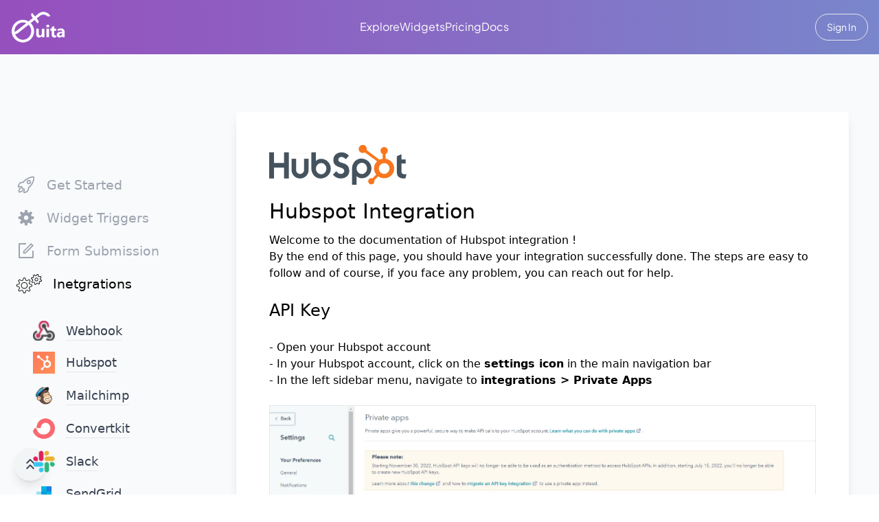

--- FILE ---
content_type: text/css
request_url: https://cdn.fouita.com/assets/fouita/ft-base.css
body_size: 9673
content:
/*! tailwindcss v3.0.23 | MIT License | https://tailwindcss.com*/
html{line-height:1.5;}.ft *,.ft,.ft *:after,.ft *:before,.ft:after,.ft:before{box-sizing:border-box;border:0 solid #e5e7eb}.ft *,.ft,.ft *:after,.ft *:before,.ft:after,.ft:before{--tw-content:""}f-controller *,#f-modal-sm,.ft-style,#f-modal-cmp,#f-modal{line-height:1.5;-webkit-text-size-adjust:100%;-moz-tab-size:4;-o-tab-size:4;tab-size:4;font-family:Inter,-apple-system,BlinkMacSystemFont,Segoe UI,Roboto,Oxygen-Sans,Ubuntu,Cantarell,Helvetica Neue,Helvetica,Arial,Apple Color Emoji,Segoe UI Emoji,Segoe UI Symbol,sans-serif}.ft *,.ft{margin:0;line-height:inherit}
.ft hr{height:0;color:inherit;border-top-width:1px}
.ft abbr:where([title]){-webkit-text-decoration:underline dotted;text-decoration:underline dotted}
.ft h1,.ft h2,.ft h3,.ft h4,.ft h5,.ft h6{font-size:inherit;font-weight:inherit}
.ft a{color:inherit;text-decoration:inherit}
.ft b,.ft strong{font-weight:bolder}
.ft code,.ft kbd,.ft pre,.ft samp{font-family:ui-monospace,SFMono-Regular,Menlo,Monaco,Consolas,Liberation Mono,Courier New,monospace;font-size:1em}
.ft small{font-size:80%}
.ft sub,.ft sup{font-size:75%;line-height:0;position:relative;vertical-align:initial}
.ft sub{bottom:-.25em}
.ft sup{top:-.5em}
.ft table{text-indent:0;border-color:inherit;border-collapse:collapse}
.ft button,.ft input,.ft optgroup,.ft select,.ft textarea{font-family:inherit;font-size:100%;line-height:inherit;color:inherit;margin:0;padding:0}
.ft button,.ft select{text-transform:none}
.ft [type=button],.ft [type=reset],.ft [type=submit],.ft button{-webkit-appearance:button;background-color:initial;background-image:none}
.ft :-moz-focusring{outline:auto}
.ft :-moz-ui-invalid{box-shadow:none}
.ft progress{vertical-align:initial}
.ft ::-webkit-inner-spin-button,.ft ::-webkit-outer-spin-button{height:auto}[type=search]{-webkit-appearance:textfield;outline-offset:-2px}
.ft ::-webkit-search-decoration{-webkit-appearance:none}
.ft ::-webkit-file-upload-button{-webkit-appearance:button;font:inherit}
.ft summary{display:list-item}
.ft blockquote,.ft dd,.ft dl,.ft figure,.ft h1,.ft h2,.ft h3,.ft h4,.ft h5,.ft h6,.ft hr,.ft p,.ft pre{margin:0}
.ft fieldset{margin:0}
.ft fieldset,.ft legend{padding:0}
.ft menu,.ft ol,.ft ul{list-style:none;margin:0;padding:0}
textarea{resize:vertical}
.ft input::-moz-placeholder,.ft textarea::-moz-placeholder{opacity:1;color:#9ca3af}
.ft input:-ms-input-placeholder,.ft textarea:-ms-input-placeholder{opacity:1;color:#9ca3af}
.ft input::placeholder,.ft textarea::placeholder{opacity:1;color:#9ca3af}
.ft [role=button],.ft button{cursor:pointer}
.ft :disabled{cursor:default}
.ft audio,.ft canvas,.ft embed,.ft iframe,.ft img,.ft object,.ft svg,.ft video{display:block;vertical-align:middle}
.ft img,.ft video{max-width:100%;height:auto}
[hidden]{display:none}
.ft *,.ft :after,.ft :before,.ft,.ft:after,.ft:before{--tw-translate-x:0;--tw-translate-y:0;--tw-rotate:0;--tw-skew-x:0;--tw-skew-y:0;--tw-scale-x:1;--tw-scale-y:1;--tw-pan-x: ;--tw-pan-y: ;--tw-pinch-zoom: ;--tw-scroll-snap-strictness:proximity;--tw-ordinal: ;--tw-slashed-zero: ;--tw-numeric-figure: ;--tw-numeric-spacing: ;--tw-numeric-fraction: ;--tw-ring-inset: ;--tw-ring-offset-width:0px;--tw-ring-offset-color:#fff;--tw-ring-color:#3b82f680;--tw-ring-offset-shadow:0 0 #0000;--tw-ring-shadow:0 0 #0000;--tw-shadow:0 0 #0000;--tw-shadow-colored:0 0 #0000;--tw-blur: ;--tw-brightness: ;--tw-contrast: ;--tw-grayscale: ;--tw-hue-rotate: ;--tw-invert: ;--tw-saturate: ;--tw-sepia: ;--tw-drop-shadow: ;--tw-backdrop-blur: ;--tw-backdrop-brightness: ;--tw-backdrop-contrast: ;--tw-backdrop-grayscale: ;--tw-backdrop-hue-rotate: ;--tw-backdrop-invert: ;--tw-backdrop-opacity: ;--tw-backdrop-saturate: ;--tw-backdrop-sepia: }
.ft .visible{visibility:visible}.ft .invisible{visibility:hidden}.ft .static{position:static}.ft .fixed{position:fixed}.ft .absolute{position:absolute}.ft .relative{position:relative}.ft .sticky{position:-webkit-sticky;position:sticky}.ft .bottom-0{bottom:0}.ft .top-0{top:0}.ft .left-0{left:0}.ft .right-0{right:0}.ft .top-auto{top:auto}.ft .top-10{top:40px}.ft .top-20{top:80px}.ft .left-96{left:384px}.ft .left-4{left:16px}.ft .z-50{z-index:50}.ft .z-40{z-index:40}.ft .float-right{float:right}.ft .float-left{float:left}.ft .float-none{float:none}.ft .m-2{margin:8px}.ft .m-1{margin:4px}.ft .m-4{margin:16px}.ft .my-2{margin-top:8px;margin-bottom:8px}.ft .mx-2{margin-left:8px;margin-right:8px}.ft .mx-auto{margin-left:auto;margin-right:auto}.ft .mx-1{margin-left:4px;margin-right:4px}.ft .mx-3{margin-left:12px;margin-right:12px}.ft .mx-4{margin-left:16px;margin-right:16px}.ft .mx-5{margin-left:20px;margin-right:20px}.ft .mx-10{margin-left:40px;margin-right:40px}.ft .my-3{margin-top:12px;margin-bottom:12px}.ft .my-4{margin-top:16px;margin-bottom:16px}.ft .my-5{margin-top:20px;margin-bottom:20px}.ft .my-6{margin-top:24px;margin-bottom:24px}.ft .my-10{margin-top:40px;margin-bottom:40px}.ft .my-20{margin-top:80px;margin-bottom:80px}.ft .my-1{margin-top:4px;margin-bottom:4px}.ft .mb-8{margin-bottom:32px}.ft .mt-8{margin-top:32px}.ft .-ml-1{margin-left:-4px}.ft .-ml-24{margin-left:-96px}.ft .mt-1{margin-top:4px}.ft .ml-2{margin-left:8px}.ft .mr-2{margin-right:8px}.ft .ml-1{margin-left:4px}.ft .ml-5{margin-left:20px}.ft .-mt-6{margin-top:-24px}.ft .mb-2{margin-bottom:8px}.ft .mt-2{margin-top:8px}.ft .mt-4{margin-top:16px}.ft .-mt-20{margin-top:-80px}.ft .-mt-16{margin-top:-64px}.ft .-mt-10{margin-top:-40px}.ft .-mt-5{margin-top:-20px}.ft .-mt-4{margin-top:-16px}.ft .-mt-3{margin-top:-12px}.ft .-mt-2{margin-top:-8px}.ft .mt-0{margin-top:0}.ft .mt-3{margin-top:12px}.ft .mt-5{margin-top:20px}.ft .mt-10{margin-top:40px}.ft .mt-20{margin-top:80px}.ft .mb-3{margin-bottom:12px}.ft .mb-4{margin-bottom:16px}.ft .mb-5{margin-bottom:20px}.ft .mb-10{margin-bottom:40px}.ft .mb-20{margin-bottom:80px}.ft .-mt-1{margin-top:-4px}.ft .mb-1{margin-bottom:4px}.ft .ml-96{margin-left:384px}.ft .ml-12{margin-left:48px}.ft .mb-12{margin-bottom:48px}.ft .-ml-3{margin-left:-12px}.ft .mr-4{margin-right:16px}.ft .ml-10{margin-left:40px}.ft .mr-1{margin-right:4px}.ft .ml-3{margin-left:12px}.ft .mt-6{margin-top:24px}.ft .ml-4{margin-left:16px}.ft .ml-8{margin-left:32px}.ft .mr-3{margin-right:12px}.ft .mt-48{margin-top:192px}.ft .mt-56{margin-top:224px}.ft .-ml-6{margin-left:-24px}.ft .mb-32{margin-bottom:128px}.ft .-ml-2{margin-left:-8px}.ft .-ml-16{margin-left:-64px}.ft .mr-11{margin-right:44px}.ft .mr-12{margin-right:48px}.ft .-mr-24{margin-right:-96px}.ft .-mr-7{margin-right:-28px}.ft .-mr-6{margin-right:-24px}.ft .-mr-8{margin-right:-32px}.ft .-mr-10{margin-right:-40px}.ft .mr-6{margin-right:24px}.ft .mr-8{margin-right:32px}.ft .mr-10{margin-right:40px}.ft .mr-16{margin-right:64px}.ft .mr-20{margin-right:80px}.ft .ml-6{margin-left:24px}.ft .ml-16{margin-left:64px}.ft .ml-20{margin-left:80px}.ft .mt-12{margin-top:48px}.ft .mt-16{margin-top:64px}.ft .mb-6{margin-bottom:24px}.ft .mb-16{margin-bottom:64px}.ft .block{display:block}.ft .inline{display:inline}.ft .flex{display:flex}.ft .inline-flex{display:inline-flex}.ft .table{display:table}.ft .grid{display:grid}.ft .hidden{display:none}.ft .h-5{height:20px}.ft .h-4{height:16px}.ft .h-3{height:12px}.ft .h-full{height:100%}.ft .h-8{height:32px}.ft .h-24{height:96px}.ft .h-20{height:80px}.ft .h-10{height:40px}.ft .h-screen{height:100vh}.ft .h-48{height:192px}.ft .h-96{height:384px}.ft .h-6{height:24px}.ft .h-16{height:64px}.ft .h-32{height:128px}.ft .h-1{height:4px}.ft .h-2{height:8px}.ft .h-0{height:0}.ft .max-h-\[40px\]{max-height:40px}.ft .max-h-full{max-height:100%}.ft .max-h-screen{max-height:100vh}.ft .w-32{width:128px}.ft .w-5{width:20px}.ft .w-4{width:16px}.ft .w-3{width:12px}.ft .w-64{width:256px}.ft .w-24{width:96px}.ft .w-8{width:32px}.ft .w-1\/2{width:50%}.ft .w-full{width:100%}.ft .w-12{width:48px}.ft .w-1\/4{width:25%}.ft .w-1\/3{width:33.333333%}.ft .w-10{width:40px}.ft .w-4\/5{width:80%}.ft .w-36{width:144px}.ft .w-1\/5{width:20%}.ft .w-1\/12{width:8.333333%}.ft .w-11\/12{width:91.666667%}.ft .w-2{width:8px}.ft .w-2\/3{width:66.666667%}.ft .w-16{width:64px}.ft .w-14{width:56px}.ft .w-96{width:384px}.ft .w-3\/4{width:75%}.ft .w-6{width:24px}.ft .w-40{width:160px}.ft .w-48{width:192px}.ft .w-0{width:0}.ft .w-2\/4{width:50%}.ft .w-2\/5{width:40%}.ft .w-3\/5{width:60%}.ft .min-w-full{min-width:100%}.ft .max-w-md{max-width:28rem}.ft .max-w-lg{max-width:32rem}.ft .max-w-xl{max-width:36rem}.ft .max-w-2xl{max-width:42rem}.ft .max-w-screen-md{max-width:768px}.ft .max-w-screen-lg{max-width:1024px}.ft .max-w-screen-xl{max-width:1280px}.ft .max-w-screen-2xl{max-width:1536px}.ft .max-w-\[50px\]{max-width:50px}.ft .max-w-\[90px\]{max-width:90px}.ft .max-w-full{max-width:100%}.ft .max-w-sm{max-width:24rem}.ft .flex-auto{flex:1 1 auto}.ft .flex-initial{flex:0 1 auto}.ft .flex-shrink-0,.shrink-0{flex-shrink:0}.ft .transform{transform:translate(var(--tw-translate-x),var(--tw-translate-y)) rotate(var(--tw-rotate)) skewX(var(--tw-skew-x)) skewY(var(--tw-skew-y)) scaleX(var(--tw-scale-x)) scaleY(var(--tw-scale-y))}.ft .cursor-pointer{cursor:pointer}.ft .cursor-not-allowed{cursor:not-allowed}.ft .select-none{-webkit-user-select:none;-moz-user-select:none;-ms-user-select:none;user-select:none}.ft .resize-none{resize:none}.ft .resize{resize:both}.ft .appearance-none{-webkit-appearance:none;-moz-appearance:none;appearance:none}.ft .grid-cols-2{grid-template-columns:repeat(2,minmax(0,1fr))}.ft .grid-cols-4{grid-template-columns:repeat(4,minmax(0,1fr))}.ft .grid-cols-3{grid-template-columns:repeat(3,minmax(0,1fr))}.ft .flex-row{flex-direction:row}.ft .flex-row-reverse{flex-direction:row-reverse}.ft .flex-col{flex-direction:column}.ft .flex-wrap{flex-wrap:wrap}.ft .items-start{align-items:flex-start}.ft .items-center{align-items:center}.ft .items-baseline{align-items:baseline}.ft .justify-start{justify-content:flex-start}.ft .justify-end{justify-content:flex-end}.ft .justify-center{justify-content:center}.ft .justify-between{justify-content:space-between}.ft .justify-around{justify-content:space-around}.ft .gap-1{gap:4px}.ft .gap-2{gap:8px}.ft .gap-3{gap:12px}.ft .space-x-1>:not([hidden])~:not([hidden]){--tw-space-x-reverse:0;margin-right:calc(4px*var(--tw-space-x-reverse));margin-left:calc(4px*(1 - var(--tw-space-x-reverse)))}.ft .space-x-2>:not([hidden])~:not([hidden]){--tw-space-x-reverse:0;margin-right:calc(8px*var(--tw-space-x-reverse));margin-left:calc(8px*(1 - var(--tw-space-x-reverse)))}.ft .space-y-2>:not([hidden])~:not([hidden]){--tw-space-y-reverse:0;margin-top:calc(8px*(1 - var(--tw-space-y-reverse)));margin-bottom:calc(8px*var(--tw-space-y-reverse))}.ft .space-y-1>:not([hidden])~:not([hidden]){--tw-space-y-reverse:0;margin-top:calc(4px*(1 - var(--tw-space-y-reverse)));margin-bottom:calc(4px*var(--tw-space-y-reverse))}.ft .space-y-4>:not([hidden])~:not([hidden]){--tw-space-y-reverse:0;margin-top:calc(16px*(1 - var(--tw-space-y-reverse)));margin-bottom:calc(16px*var(--tw-space-y-reverse))}.ft .overflow-auto{overflow:auto}.ft .overflow-hidden{overflow:hidden}.ft .overflow-scroll{overflow:scroll}.ft .overflow-y-auto{overflow-y:auto}.ft .overflow-x-hidden{overflow-x:hidden}.ft .truncate{overflow:hidden;text-overflow:ellipsis}.ft .truncate,.whitespace-nowrap{white-space:nowrap}.ft .break-all{word-break:break-all}.ft .rounded{border-radius:.25rem}.ft .rounded-sm{border-radius:.125rem}.ft .rounded-full{border-radius:9999px}.ft .rounded-none{border-radius:0}.ft .rounded-md{border-radius:.375rem}.ft .rounded-lg{border-radius:.5rem}.ft .rounded-xl{border-radius:.75rem}.ft .rounded-2xl{border-radius:1rem}.ft .rounded-3xl{border-radius:1.5rem}.ft .rounded-r{border-top-right-radius:.25rem;border-bottom-right-radius:.25rem}.ft .rounded-l{border-bottom-left-radius:.25rem}.ft .rounded-l,.rounded-t{border-top-left-radius:.25rem}.ft .rounded-t{border-top-right-radius:.25rem}.ft .rounded-b{border-bottom-right-radius:.25rem;border-bottom-left-radius:.25rem}.ft .rounded-tl{border-top-left-radius:.25rem}.ft .rounded-tr{border-top-right-radius:.25rem}.ft .rounded-br{border-bottom-right-radius:.25rem}.ft .rounded-bl{border-bottom-left-radius:.25rem}.ft .border{border-width:1px}.ft .border-2{border-width:2px}.ft .border-4{border-width:4px}.ft .border-l-4{border-left-width:4px}.ft .border-t{border-top-width:1px}.ft .border-b{border-bottom-width:1px}.ft .border-r{border-right-width:1px}.ft .border-l{border-left-width:1px}.ft .border-b-2{border-bottom-width:2px}.ft .border-b-4{border-bottom-width:4px}.ft .border-l-2{border-left-width:2px}.ft .border-dashed{border-style:dashed}.ft .border-dotted{border-style:dotted}.ft .border-none{border-style:none}.ft .border-gray-800{--tw-border-opacity:1;border-color:rgb(31 41 55/var(--tw-border-opacity))}.ft .border-gray-200{--tw-border-opacity:1;border-color:rgb(229 231 235/var(--tw-border-opacity))}.ft .border-gray-400{--tw-border-opacity:1;border-color:rgb(156 163 175/var(--tw-border-opacity))}.ft .border-red-400{--tw-border-opacity:1;border-color:rgb(248 113 113/var(--tw-border-opacity))}.ft .border-green-400{--tw-border-opacity:1;border-color:rgb(74 222 128/var(--tw-border-opacity))}.ft .border-transparent{border-color:#0000}.ft .border-indigo-600{--tw-border-opacity:1;border-color:rgb(79 70 229/var(--tw-border-opacity))}.ft .border-yellow-500{--tw-border-opacity:1;border-color:rgb(234 179 8/var(--tw-border-opacity))}.ft .border-blue-400{--tw-border-opacity:1;border-color:rgb(96 165 250/var(--tw-border-opacity))}.ft .border-orange-600{--tw-border-opacity:1;border-color:rgb(234 88 12/var(--tw-border-opacity))}.ft .border-gray-100{--tw-border-opacity:1;border-color:rgb(243 244 246/var(--tw-border-opacity))}.ft .border-gray-300{--tw-border-opacity:1;border-color:rgb(209 213 219/var(--tw-border-opacity))}.ft .border-indigo-400{--tw-border-opacity:1;border-color:rgb(129 140 248/var(--tw-border-opacity))}.ft .border-gray-500{--tw-border-opacity:1;border-color:rgb(107 114 128/var(--tw-border-opacity))}.ft .border-green-700{--tw-border-opacity:1;border-color:rgb(21 128 61/var(--tw-border-opacity))}.ft .border-green-800{--tw-border-opacity:1;border-color:rgb(22 101 52/var(--tw-border-opacity))}.ft .border-blue-500{--tw-border-opacity:1;border-color:rgb(59 130 246/var(--tw-border-opacity))}.ft .border-red-500{--tw-border-opacity:1;border-color:rgb(239 68 68/var(--tw-border-opacity))}.ft .border-green-500{--tw-border-opacity:1;border-color:rgb(34 197 94/var(--tw-border-opacity))}.ft .border-indigo-700{--tw-border-opacity:1;border-color:rgb(67 56 202/var(--tw-border-opacity))}.ft .bg-yellow-200{--tw-bg-opacity:1;background-color:rgb(254 240 138/var(--tw-bg-opacity))}.ft .bg-gray-100{--tw-bg-opacity:1;background-color:rgb(243 244 246/var(--tw-bg-opacity))}.ft .bg-black{--tw-bg-opacity:1;background-color:rgb(0 0 0/var(--tw-bg-opacity))}.ft .bg-white{--tw-bg-opacity:1;background-color:rgb(255 255 255/var(--tw-bg-opacity))}.ft .bg-red-600{--tw-bg-opacity:1;background-color:rgb(220 38 38/var(--tw-bg-opacity))}.ft .bg-blue-600{--tw-bg-opacity:1;background-color:rgb(37 99 235/var(--tw-bg-opacity))}.ft .bg-red-100{--tw-bg-opacity:1;background-color:rgb(254 226 226/var(--tw-bg-opacity))}.ft .bg-green-100{--tw-bg-opacity:1;background-color:rgb(220 252 231/var(--tw-bg-opacity))}.ft .bg-gray-300{--tw-bg-opacity:1;background-color:rgb(209 213 219/var(--tw-bg-opacity))}.ft .bg-gray-800{--tw-bg-opacity:1;background-color:rgb(31 41 55/var(--tw-bg-opacity))}.ft .bg-indigo-700{--tw-bg-opacity:1;background-color:rgb(67 56 202/var(--tw-bg-opacity))}.ft .bg-red-700{--tw-bg-opacity:1;background-color:rgb(185 28 28/var(--tw-bg-opacity))}.ft .bg-gray-700{--tw-bg-opacity:1;background-color:rgb(55 65 81/var(--tw-bg-opacity))}.ft .bg-gray-200{--tw-bg-opacity:1;background-color:rgb(229 231 235/var(--tw-bg-opacity))}.ft .bg-indigo-300{--tw-bg-opacity:1;background-color:rgb(165 180 252/var(--tw-bg-opacity))}.ft .bg-yellow-300{--tw-bg-opacity:1;background-color:rgb(253 224 71/var(--tw-bg-opacity))}.ft .bg-gray-900{--tw-bg-opacity:1;background-color:rgb(17 24 39/var(--tw-bg-opacity))}.ft .bg-indigo-600{--tw-bg-opacity:1;background-color:rgb(79 70 229/var(--tw-bg-opacity))}.ft .bg-indigo-100{--tw-bg-opacity:1;background-color:rgb(224 231 255/var(--tw-bg-opacity))}.ft .bg-indigo-50{--tw-bg-opacity:1;background-color:rgb(238 242 255/var(--tw-bg-opacity))}.ft .bg-indigo-200{--tw-bg-opacity:1;background-color:rgb(199 210 254/var(--tw-bg-opacity))}.ft .bg-orange-100{--tw-bg-opacity:1;background-color:rgb(255 237 213/var(--tw-bg-opacity))}.ft .bg-orange-50{--tw-bg-opacity:1;background-color:rgb(255 247 237/var(--tw-bg-opacity))}.ft .bg-green-50{--tw-bg-opacity:1;background-color:rgb(240 253 244/var(--tw-bg-opacity))}.ft .bg-yellow-100{--tw-bg-opacity:1;background-color:rgb(254 249 195/var(--tw-bg-opacity))}.ft .bg-gray-50{--tw-bg-opacity:1;background-color:rgb(249 250 251/var(--tw-bg-opacity))}.ft .bg-\[\#ff3e00\]{--tw-bg-opacity:1;background-color:rgb(255 62 0/var(--tw-bg-opacity))}.ft .bg-blue-500{--tw-bg-opacity:1;background-color:rgb(59 130 246/var(--tw-bg-opacity))}.ft .bg-transparent{background-color:initial}.ft .bg-blue-400{--tw-bg-opacity:1;background-color:rgb(96 165 250/var(--tw-bg-opacity))}.ft .bg-indigo-400{--tw-bg-opacity:1;background-color:rgb(129 140 248/var(--tw-bg-opacity))}.ft .bg-blue-300{--tw-bg-opacity:1;background-color:rgb(147 197 253/var(--tw-bg-opacity))}.ft .bg-yellow-400{--tw-bg-opacity:1;background-color:rgb(250 204 21/var(--tw-bg-opacity))}.ft .bg-yellow-600{--tw-bg-opacity:1;background-color:rgb(202 138 4/var(--tw-bg-opacity))}.ft .bg-red-500{--tw-bg-opacity:1;background-color:rgb(239 68 68/var(--tw-bg-opacity))}.ft .bg-green-500{--tw-bg-opacity:1;background-color:rgb(34 197 94/var(--tw-bg-opacity))}.ft .bg-slate-50{--tw-bg-opacity:1;background-color:rgb(248 250 252/var(--tw-bg-opacity))}.ft .bg-slate-100{--tw-bg-opacity:1;background-color:rgb(241 245 249/var(--tw-bg-opacity))}.ft .bg-slate-200{--tw-bg-opacity:1;background-color:rgb(226 232 240/var(--tw-bg-opacity))}.ft .bg-slate-300{--tw-bg-opacity:1;background-color:rgb(203 213 225/var(--tw-bg-opacity))}.ft .bg-slate-400{--tw-bg-opacity:1;background-color:rgb(148 163 184/var(--tw-bg-opacity))}.ft .bg-slate-500{--tw-bg-opacity:1;background-color:rgb(100 116 139/var(--tw-bg-opacity))}.ft .bg-slate-600{--tw-bg-opacity:1;background-color:rgb(71 85 105/var(--tw-bg-opacity))}.ft .bg-slate-700{--tw-bg-opacity:1;background-color:rgb(51 65 85/var(--tw-bg-opacity))}.ft .bg-slate-800{--tw-bg-opacity:1;background-color:rgb(30 41 59/var(--tw-bg-opacity))}.ft .bg-slate-900{--tw-bg-opacity:1;background-color:rgb(15 23 42/var(--tw-bg-opacity))}.ft .bg-gray-400{--tw-bg-opacity:1;background-color:rgb(156 163 175/var(--tw-bg-opacity))}.ft .bg-gray-500{--tw-bg-opacity:1;background-color:rgb(107 114 128/var(--tw-bg-opacity))}.ft .bg-gray-600{--tw-bg-opacity:1;background-color:rgb(75 85 99/var(--tw-bg-opacity))}.ft .bg-zinc-50{--tw-bg-opacity:1;background-color:rgb(250 250 250/var(--tw-bg-opacity))}.ft .bg-zinc-100{--tw-bg-opacity:1;background-color:rgb(244 244 245/var(--tw-bg-opacity))}.ft .bg-zinc-200{--tw-bg-opacity:1;background-color:rgb(228 228 231/var(--tw-bg-opacity))}.ft .bg-zinc-300{--tw-bg-opacity:1;background-color:rgb(212 212 216/var(--tw-bg-opacity))}.ft .bg-zinc-400{--tw-bg-opacity:1;background-color:rgb(161 161 170/var(--tw-bg-opacity))}.ft .bg-zinc-500{--tw-bg-opacity:1;background-color:rgb(113 113 122/var(--tw-bg-opacity))}.ft .bg-zinc-600{--tw-bg-opacity:1;background-color:rgb(82 82 91/var(--tw-bg-opacity))}.ft .bg-zinc-700{--tw-bg-opacity:1;background-color:rgb(63 63 70/var(--tw-bg-opacity))}.ft .bg-zinc-800{--tw-bg-opacity:1;background-color:rgb(39 39 42/var(--tw-bg-opacity))}.ft .bg-zinc-900{--tw-bg-opacity:1;background-color:rgb(24 24 27/var(--tw-bg-opacity))}.ft .bg-neutral-50{--tw-bg-opacity:1;background-color:rgb(250 250 250/var(--tw-bg-opacity))}.ft .bg-neutral-100{--tw-bg-opacity:1;background-color:rgb(245 245 245/var(--tw-bg-opacity))}.ft .bg-neutral-200{--tw-bg-opacity:1;background-color:rgb(229 229 229/var(--tw-bg-opacity))}.ft .bg-neutral-300{--tw-bg-opacity:1;background-color:rgb(212 212 212/var(--tw-bg-opacity))}.ft .bg-neutral-400{--tw-bg-opacity:1;background-color:rgb(163 163 163/var(--tw-bg-opacity))}.ft .bg-neutral-500{--tw-bg-opacity:1;background-color:rgb(115 115 115/var(--tw-bg-opacity))}.ft .bg-neutral-600{--tw-bg-opacity:1;background-color:rgb(82 82 82/var(--tw-bg-opacity))}.ft .bg-neutral-700{--tw-bg-opacity:1;background-color:rgb(64 64 64/var(--tw-bg-opacity))}.ft .bg-neutral-800{--tw-bg-opacity:1;background-color:rgb(38 38 38/var(--tw-bg-opacity))}.ft .bg-neutral-900{--tw-bg-opacity:1;background-color:rgb(23 23 23/var(--tw-bg-opacity))}.ft .bg-stone-50{--tw-bg-opacity:1;background-color:rgb(250 250 249/var(--tw-bg-opacity))}.ft .bg-stone-100{--tw-bg-opacity:1;background-color:rgb(245 245 244/var(--tw-bg-opacity))}.ft .bg-stone-200{--tw-bg-opacity:1;background-color:rgb(231 229 228/var(--tw-bg-opacity))}.ft .bg-stone-300{--tw-bg-opacity:1;background-color:rgb(214 211 209/var(--tw-bg-opacity))}.ft .bg-stone-400{--tw-bg-opacity:1;background-color:rgb(168 162 158/var(--tw-bg-opacity))}.ft .bg-stone-500{--tw-bg-opacity:1;background-color:rgb(120 113 108/var(--tw-bg-opacity))}.ft .bg-stone-600{--tw-bg-opacity:1;background-color:rgb(87 83 78/var(--tw-bg-opacity))}.ft .bg-stone-700{--tw-bg-opacity:1;background-color:rgb(68 64 60/var(--tw-bg-opacity))}.ft .bg-stone-800{--tw-bg-opacity:1;background-color:rgb(41 37 36/var(--tw-bg-opacity))}.ft .bg-stone-900{--tw-bg-opacity:1;background-color:rgb(28 25 23/var(--tw-bg-opacity))}.ft .bg-red-50{--tw-bg-opacity:1;background-color:rgb(254 242 242/var(--tw-bg-opacity))}.ft .bg-red-200{--tw-bg-opacity:1;background-color:rgb(254 202 202/var(--tw-bg-opacity))}.ft .bg-red-300{--tw-bg-opacity:1;background-color:rgb(252 165 165/var(--tw-bg-opacity))}.ft .bg-red-400{--tw-bg-opacity:1;background-color:rgb(248 113 113/var(--tw-bg-opacity))}.ft .bg-red-800{--tw-bg-opacity:1;background-color:rgb(153 27 27/var(--tw-bg-opacity))}.ft .bg-red-900{--tw-bg-opacity:1;background-color:rgb(127 29 29/var(--tw-bg-opacity))}.ft .bg-orange-200{--tw-bg-opacity:1;background-color:rgb(254 215 170/var(--tw-bg-opacity))}.ft .bg-orange-300{--tw-bg-opacity:1;background-color:rgb(253 186 116/var(--tw-bg-opacity))}.ft .bg-orange-400{--tw-bg-opacity:1;background-color:rgb(251 146 60/var(--tw-bg-opacity))}.ft .bg-orange-500{--tw-bg-opacity:1;background-color:rgb(249 115 22/var(--tw-bg-opacity))}.ft .bg-orange-600{--tw-bg-opacity:1;background-color:rgb(234 88 12/var(--tw-bg-opacity))}.ft .bg-orange-700{--tw-bg-opacity:1;background-color:rgb(194 65 12/var(--tw-bg-opacity))}.ft .bg-orange-800{--tw-bg-opacity:1;background-color:rgb(154 52 18/var(--tw-bg-opacity))}.ft .bg-orange-900{--tw-bg-opacity:1;background-color:rgb(124 45 18/var(--tw-bg-opacity))}.ft .bg-amber-50{--tw-bg-opacity:1;background-color:rgb(255 251 235/var(--tw-bg-opacity))}.ft .bg-amber-100{--tw-bg-opacity:1;background-color:rgb(254 243 199/var(--tw-bg-opacity))}.ft .bg-amber-200{--tw-bg-opacity:1;background-color:rgb(253 230 138/var(--tw-bg-opacity))}.ft .bg-amber-300{--tw-bg-opacity:1;background-color:rgb(252 211 77/var(--tw-bg-opacity))}.ft .bg-amber-400{--tw-bg-opacity:1;background-color:rgb(251 191 36/var(--tw-bg-opacity))}.ft .bg-amber-500{--tw-bg-opacity:1;background-color:rgb(245 158 11/var(--tw-bg-opacity))}.ft .bg-amber-600{--tw-bg-opacity:1;background-color:rgb(217 119 6/var(--tw-bg-opacity))}.ft .bg-amber-700{--tw-bg-opacity:1;background-color:rgb(180 83 9/var(--tw-bg-opacity))}.ft .bg-amber-800{--tw-bg-opacity:1;background-color:rgb(146 64 14/var(--tw-bg-opacity))}.ft .bg-amber-900{--tw-bg-opacity:1;background-color:rgb(120 53 15/var(--tw-bg-opacity))}.ft .bg-yellow-50{--tw-bg-opacity:1;background-color:rgb(254 252 232/var(--tw-bg-opacity))}.ft .bg-yellow-500{--tw-bg-opacity:1;background-color:rgb(234 179 8/var(--tw-bg-opacity))}.ft .bg-yellow-700{--tw-bg-opacity:1;background-color:rgb(161 98 7/var(--tw-bg-opacity))}.ft .bg-yellow-800{--tw-bg-opacity:1;background-color:rgb(133 77 14/var(--tw-bg-opacity))}.ft .bg-yellow-900{--tw-bg-opacity:1;background-color:rgb(113 63 18/var(--tw-bg-opacity))}.ft .bg-lime-50{--tw-bg-opacity:1;background-color:rgb(247 254 231/var(--tw-bg-opacity))}.ft .bg-lime-100{--tw-bg-opacity:1;background-color:rgb(236 252 203/var(--tw-bg-opacity))}.ft .bg-lime-200{--tw-bg-opacity:1;background-color:rgb(217 249 157/var(--tw-bg-opacity))}.ft .bg-lime-300{--tw-bg-opacity:1;background-color:rgb(190 242 100/var(--tw-bg-opacity))}.ft .bg-lime-400{--tw-bg-opacity:1;background-color:rgb(163 230 53/var(--tw-bg-opacity))}.ft .bg-lime-500{--tw-bg-opacity:1;background-color:rgb(132 204 22/var(--tw-bg-opacity))}.ft .bg-lime-600{--tw-bg-opacity:1;background-color:rgb(101 163 13/var(--tw-bg-opacity))}.ft .bg-lime-700{--tw-bg-opacity:1;background-color:rgb(77 124 15/var(--tw-bg-opacity))}.ft .bg-lime-800{--tw-bg-opacity:1;background-color:rgb(63 98 18/var(--tw-bg-opacity))}.ft .bg-lime-900{--tw-bg-opacity:1;background-color:rgb(54 83 20/var(--tw-bg-opacity))}.ft .bg-green-200{--tw-bg-opacity:1;background-color:rgb(187 247 208/var(--tw-bg-opacity))}.ft .bg-green-300{--tw-bg-opacity:1;background-color:rgb(134 239 172/var(--tw-bg-opacity))}.ft .bg-green-400{--tw-bg-opacity:1;background-color:rgb(74 222 128/var(--tw-bg-opacity))}.ft .bg-green-600{--tw-bg-opacity:1;background-color:rgb(22 163 74/var(--tw-bg-opacity))}.ft .bg-green-700{--tw-bg-opacity:1;background-color:rgb(21 128 61/var(--tw-bg-opacity))}.ft .bg-green-800{--tw-bg-opacity:1;background-color:rgb(22 101 52/var(--tw-bg-opacity))}.ft .bg-green-900{--tw-bg-opacity:1;background-color:rgb(20 83 45/var(--tw-bg-opacity))}.ft .bg-emerald-50{--tw-bg-opacity:1;background-color:rgb(236 253 245/var(--tw-bg-opacity))}.ft .bg-emerald-100{--tw-bg-opacity:1;background-color:rgb(209 250 229/var(--tw-bg-opacity))}.ft .bg-emerald-200{--tw-bg-opacity:1;background-color:rgb(167 243 208/var(--tw-bg-opacity))}.ft .bg-emerald-300{--tw-bg-opacity:1;background-color:rgb(110 231 183/var(--tw-bg-opacity))}.ft .bg-emerald-400{--tw-bg-opacity:1;background-color:rgb(52 211 153/var(--tw-bg-opacity))}.ft .bg-emerald-500{--tw-bg-opacity:1;background-color:rgb(16 185 129/var(--tw-bg-opacity))}.ft .bg-emerald-600{--tw-bg-opacity:1;background-color:rgb(5 150 105/var(--tw-bg-opacity))}.ft .bg-emerald-700{--tw-bg-opacity:1;background-color:rgb(4 120 87/var(--tw-bg-opacity))}.ft .bg-emerald-800{--tw-bg-opacity:1;background-color:rgb(6 95 70/var(--tw-bg-opacity))}.ft .bg-emerald-900{--tw-bg-opacity:1;background-color:rgb(6 78 59/var(--tw-bg-opacity))}.ft .bg-teal-50{--tw-bg-opacity:1;background-color:rgb(240 253 250/var(--tw-bg-opacity))}.ft .bg-teal-100{--tw-bg-opacity:1;background-color:rgb(204 251 241/var(--tw-bg-opacity))}.ft .bg-teal-200{--tw-bg-opacity:1;background-color:rgb(153 246 228/var(--tw-bg-opacity))}.ft .bg-teal-300{--tw-bg-opacity:1;background-color:rgb(94 234 212/var(--tw-bg-opacity))}.ft .bg-teal-400{--tw-bg-opacity:1;background-color:rgb(45 212 191/var(--tw-bg-opacity))}.ft .bg-teal-500{--tw-bg-opacity:1;background-color:rgb(20 184 166/var(--tw-bg-opacity))}.ft .bg-teal-600{--tw-bg-opacity:1;background-color:rgb(13 148 136/var(--tw-bg-opacity))}.ft .bg-teal-700{--tw-bg-opacity:1;background-color:rgb(15 118 110/var(--tw-bg-opacity))}.ft .bg-teal-800{--tw-bg-opacity:1;background-color:rgb(17 94 89/var(--tw-bg-opacity))}.ft .bg-teal-900{--tw-bg-opacity:1;background-color:rgb(19 78 74/var(--tw-bg-opacity))}.ft .bg-cyan-50{--tw-bg-opacity:1;background-color:rgb(236 254 255/var(--tw-bg-opacity))}.ft .bg-cyan-100{--tw-bg-opacity:1;background-color:rgb(207 250 254/var(--tw-bg-opacity))}.ft .bg-cyan-200{--tw-bg-opacity:1;background-color:rgb(165 243 252/var(--tw-bg-opacity))}.ft .bg-cyan-300{--tw-bg-opacity:1;background-color:rgb(103 232 249/var(--tw-bg-opacity))}.ft .bg-cyan-400{--tw-bg-opacity:1;background-color:rgb(34 211 238/var(--tw-bg-opacity))}.ft .bg-cyan-500{--tw-bg-opacity:1;background-color:rgb(6 182 212/var(--tw-bg-opacity))}.ft .bg-cyan-600{--tw-bg-opacity:1;background-color:rgb(8 145 178/var(--tw-bg-opacity))}.ft .bg-cyan-700{--tw-bg-opacity:1;background-color:rgb(14 116 144/var(--tw-bg-opacity))}.ft .bg-cyan-800{--tw-bg-opacity:1;background-color:rgb(21 94 117/var(--tw-bg-opacity))}.ft .bg-cyan-900{--tw-bg-opacity:1;background-color:rgb(22 78 99/var(--tw-bg-opacity))}.ft .bg-sky-50{--tw-bg-opacity:1;background-color:rgb(240 249 255/var(--tw-bg-opacity))}.ft .bg-sky-100{--tw-bg-opacity:1;background-color:rgb(224 242 254/var(--tw-bg-opacity))}.ft .bg-sky-200{--tw-bg-opacity:1;background-color:rgb(186 230 253/var(--tw-bg-opacity))}.ft .bg-sky-300{--tw-bg-opacity:1;background-color:rgb(125 211 252/var(--tw-bg-opacity))}.ft .bg-sky-400{--tw-bg-opacity:1;background-color:rgb(56 189 248/var(--tw-bg-opacity))}.ft .bg-sky-500{--tw-bg-opacity:1;background-color:rgb(14 165 233/var(--tw-bg-opacity))}.ft .bg-sky-600{--tw-bg-opacity:1;background-color:rgb(2 132 199/var(--tw-bg-opacity))}.ft .bg-sky-700{--tw-bg-opacity:1;background-color:rgb(3 105 161/var(--tw-bg-opacity))}.ft .bg-sky-800{--tw-bg-opacity:1;background-color:rgb(7 89 133/var(--tw-bg-opacity))}.ft .bg-sky-900{--tw-bg-opacity:1;background-color:rgb(12 74 110/var(--tw-bg-opacity))}.ft .bg-blue-50{--tw-bg-opacity:1;background-color:rgb(239 246 255/var(--tw-bg-opacity))}.ft .bg-blue-100{--tw-bg-opacity:1;background-color:rgb(219 234 254/var(--tw-bg-opacity))}.ft .bg-blue-200{--tw-bg-opacity:1;background-color:rgb(191 219 254/var(--tw-bg-opacity))}.ft .bg-blue-700{--tw-bg-opacity:1;background-color:rgb(29 78 216/var(--tw-bg-opacity))}.ft .bg-blue-800{--tw-bg-opacity:1;background-color:rgb(30 64 175/var(--tw-bg-opacity))}.ft .bg-blue-900{--tw-bg-opacity:1;background-color:rgb(30 58 138/var(--tw-bg-opacity))}.ft .bg-indigo-500{--tw-bg-opacity:1;background-color:rgb(99 102 241/var(--tw-bg-opacity))}.ft .bg-indigo-800{--tw-bg-opacity:1;background-color:rgb(55 48 163/var(--tw-bg-opacity))}.ft .bg-indigo-900{--tw-bg-opacity:1;background-color:rgb(49 46 129/var(--tw-bg-opacity))}.ft .bg-violet-50{--tw-bg-opacity:1;background-color:rgb(245 243 255/var(--tw-bg-opacity))}.ft .bg-violet-100{--tw-bg-opacity:1;background-color:rgb(237 233 254/var(--tw-bg-opacity))}.ft .bg-violet-200{--tw-bg-opacity:1;background-color:rgb(221 214 254/var(--tw-bg-opacity))}.ft .bg-violet-300{--tw-bg-opacity:1;background-color:rgb(196 181 253/var(--tw-bg-opacity))}.ft .bg-violet-400{--tw-bg-opacity:1;background-color:rgb(167 139 250/var(--tw-bg-opacity))}.ft .bg-violet-500{--tw-bg-opacity:1;background-color:rgb(139 92 246/var(--tw-bg-opacity))}.ft .bg-violet-600{--tw-bg-opacity:1;background-color:rgb(124 58 237/var(--tw-bg-opacity))}.ft .bg-violet-700{--tw-bg-opacity:1;background-color:rgb(109 40 217/var(--tw-bg-opacity))}.ft .bg-violet-800{--tw-bg-opacity:1;background-color:rgb(91 33 182/var(--tw-bg-opacity))}.ft .bg-violet-900{--tw-bg-opacity:1;background-color:rgb(76 29 149/var(--tw-bg-opacity))}.ft .bg-purple-50{--tw-bg-opacity:1;background-color:rgb(250 245 255/var(--tw-bg-opacity))}.ft .bg-purple-100{--tw-bg-opacity:1;background-color:rgb(243 232 255/var(--tw-bg-opacity))}.ft .bg-purple-200{--tw-bg-opacity:1;background-color:rgb(233 213 255/var(--tw-bg-opacity))}.ft .bg-purple-300{--tw-bg-opacity:1;background-color:rgb(216 180 254/var(--tw-bg-opacity))}.ft .bg-purple-400{--tw-bg-opacity:1;background-color:rgb(192 132 252/var(--tw-bg-opacity))}.ft .bg-purple-500{--tw-bg-opacity:1;background-color:rgb(168 85 247/var(--tw-bg-opacity))}.ft .bg-purple-600{--tw-bg-opacity:1;background-color:rgb(147 51 234/var(--tw-bg-opacity))}.ft .bg-purple-700{--tw-bg-opacity:1;background-color:rgb(126 34 206/var(--tw-bg-opacity))}.ft .bg-purple-800{--tw-bg-opacity:1;background-color:rgb(107 33 168/var(--tw-bg-opacity))}.ft .bg-purple-900{--tw-bg-opacity:1;background-color:rgb(88 28 135/var(--tw-bg-opacity))}.ft .bg-fuchsia-50{--tw-bg-opacity:1;background-color:rgb(253 244 255/var(--tw-bg-opacity))}.ft .bg-fuchsia-100{--tw-bg-opacity:1;background-color:rgb(250 232 255/var(--tw-bg-opacity))}.ft .bg-fuchsia-200{--tw-bg-opacity:1;background-color:rgb(245 208 254/var(--tw-bg-opacity))}.ft .bg-fuchsia-300{--tw-bg-opacity:1;background-color:rgb(240 171 252/var(--tw-bg-opacity))}.ft .bg-fuchsia-400{--tw-bg-opacity:1;background-color:rgb(232 121 249/var(--tw-bg-opacity))}.ft .bg-fuchsia-500{--tw-bg-opacity:1;background-color:rgb(217 70 239/var(--tw-bg-opacity))}.ft .bg-fuchsia-600{--tw-bg-opacity:1;background-color:rgb(192 38 211/var(--tw-bg-opacity))}.ft .bg-fuchsia-700{--tw-bg-opacity:1;background-color:rgb(162 28 175/var(--tw-bg-opacity))}.ft .bg-fuchsia-800{--tw-bg-opacity:1;background-color:rgb(134 25 143/var(--tw-bg-opacity))}.ft .bg-fuchsia-900{--tw-bg-opacity:1;background-color:rgb(112 26 117/var(--tw-bg-opacity))}.ft .bg-pink-50{--tw-bg-opacity:1;background-color:rgb(253 242 248/var(--tw-bg-opacity))}.ft .bg-pink-100{--tw-bg-opacity:1;background-color:rgb(252 231 243/var(--tw-bg-opacity))}.ft .bg-pink-200{--tw-bg-opacity:1;background-color:rgb(251 207 232/var(--tw-bg-opacity))}.ft .bg-pink-300{--tw-bg-opacity:1;background-color:rgb(249 168 212/var(--tw-bg-opacity))}.ft .bg-pink-400{--tw-bg-opacity:1;background-color:rgb(244 114 182/var(--tw-bg-opacity))}.ft .bg-pink-500{--tw-bg-opacity:1;background-color:rgb(236 72 153/var(--tw-bg-opacity))}.ft .bg-pink-600{--tw-bg-opacity:1;background-color:rgb(219 39 119/var(--tw-bg-opacity))}.ft .bg-pink-700{--tw-bg-opacity:1;background-color:rgb(190 24 93/var(--tw-bg-opacity))}.ft .bg-pink-800{--tw-bg-opacity:1;background-color:rgb(157 23 77/var(--tw-bg-opacity))}.ft .bg-pink-900{--tw-bg-opacity:1;background-color:rgb(131 24 67/var(--tw-bg-opacity))}.ft .bg-rose-50{--tw-bg-opacity:1;background-color:rgb(255 241 242/var(--tw-bg-opacity))}.ft .bg-rose-100{--tw-bg-opacity:1;background-color:rgb(255 228 230/var(--tw-bg-opacity))}.ft .bg-rose-200{--tw-bg-opacity:1;background-color:rgb(254 205 211/var(--tw-bg-opacity))}.ft .bg-rose-300{--tw-bg-opacity:1;background-color:rgb(253 164 175/var(--tw-bg-opacity))}.ft .bg-rose-400{--tw-bg-opacity:1;background-color:rgb(251 113 133/var(--tw-bg-opacity))}.ft .bg-rose-500{--tw-bg-opacity:1;background-color:rgb(244 63 94/var(--tw-bg-opacity))}.ft .bg-rose-600{--tw-bg-opacity:1;background-color:rgb(225 29 72/var(--tw-bg-opacity))}.ft .bg-rose-700{--tw-bg-opacity:1;background-color:rgb(190 18 60/var(--tw-bg-opacity))}.ft .bg-rose-800{--tw-bg-opacity:1;background-color:rgb(159 18 57/var(--tw-bg-opacity))}.ft .bg-rose-900{--tw-bg-opacity:1;background-color:rgb(136 19 55/var(--tw-bg-opacity))}.ft .bg-opacity-10{--tw-bg-opacity:0.1}.ft .bg-opacity-20{--tw-bg-opacity:0.2}.ft .bg-opacity-30{--tw-bg-opacity:0.3}.ft .bg-opacity-40{--tw-bg-opacity:0.4}.ft .bg-opacity-50{--tw-bg-opacity:0.5}.ft .bg-opacity-60{--tw-bg-opacity:0.6}.ft .bg-opacity-70{--tw-bg-opacity:0.7}.ft .bg-opacity-80{--tw-bg-opacity:0.8}.ft .bg-opacity-90{--tw-bg-opacity:0.9}.ft .bg-opacity-100{--tw-bg-opacity:1}.ft .fill-current{fill:currentColor}.ft .stroke-current{stroke:currentColor}.ft .object-contain{-o-object-fit:contain;object-fit:contain}.ft .p-1{padding:4px}.ft .p-2{padding:8px}.ft .p-3{padding:12px}.ft .p-4{padding:16px}.ft .p-5{padding:20px}.ft .p-10{padding:40px}.ft .px-8{padding-left:32px;padding-right:32px}.ft .py-6{padding-top:24px;padding-bottom:24px}.ft .px-4{padding-left:16px;padding-right:16px}.ft .px-1{padding-left:4px;padding-right:4px}.ft .py-1{padding-top:4px;padding-bottom:4px}.ft .px-2{padding-left:8px;padding-right:8px}.ft .px-3{padding-left:12px;padding-right:12px}.ft .py-2{padding-top:8px;padding-bottom:8px}.ft .py-3{padding-top:12px;padding-bottom:12px}.ft .py-4{padding-top:16px;padding-bottom:16px}.ft .py-5{padding-top:20px;padding-bottom:20px}.ft .py-10{padding-top:40px;padding-bottom:40px}.ft .py-20{padding-top:80px;padding-bottom:80px}.ft .px-5{padding-left:20px;padding-right:20px}.ft .px-10{padding-left:40px;padding-right:40px}.ft .px-20{padding-left:80px;padding-right:80px}.ft .py-1\.5{padding-top:6px;padding-bottom:6px}.ft .px-6{padding-left:24px;padding-right:24px}.ft .px-px{padding-left:1px;padding-right:1px}.ft .pl-2{padding-left:8px}.ft .pr-3{padding-right:12px}.ft .pr-2{padding-right:8px}.ft .pl-1{padding-left:4px}.ft .pt-3{padding-top:12px}.ft .pb-2{padding-bottom:8px}.ft .pt-4{padding-top:16px}.ft .pb-6{padding-bottom:24px}.ft .pb-0{padding-bottom:0}.ft .pr-6{padding-right:24px}.ft .pb-1{padding-bottom:4px}.ft .pt-1{padding-top:4px}.ft .pr-12{padding-right:48px}.ft .pt-5{padding-top:20px}.ft .pr-4{padding-right:16px}.ft .pb-5{padding-bottom:20px}.ft .pb-10{padding-bottom:40px}.ft .pl-10{padding-left:40px}.ft .pt-6{padding-top:24px}.ft .pr-96{padding-right:384px}.ft .pt-2{padding-top:8px}.ft .pb-48{padding-bottom:192px}.ft .pb-28{padding-bottom:112px}.ft .pl-12{padding-left:48px}.ft .pt-10{padding-top:40px}.ft .pt-0{padding-top:0}.ft .pl-4{padding-left:16px}.ft .pb-40{padding-bottom:160px}.ft .pb-4{padding-bottom:16px}.ft .pb-3{padding-bottom:12px}.ft .pb-32{padding-bottom:128px}.ft .text-left{text-align:left}.ft .text-center{text-align:center}.ft .text-right{text-align:right}.ft .font-mono{font-family:ui-monospace,SFMono-Regular,Menlo,Monaco,Consolas,Liberation Mono,Courier New,monospace}.ft .font-serif{font-family:ui-serif,Georgia,Cambria,Times New Roman,Times,serif}.ft .text-xs{font-size:12px}.ft .text-sm{font-size:14px}.ft .text-xl{font-size:20px}.ft .text-6xl{font-size:60px}.ft .text-5xl{font-size:48px}.ft .text-4xl{font-size:36px}.ft .text-3xl{font-size:30px}.ft .text-2xl{font-size:24px}.ft .text-base{font-size:16px}.ft .text-lg{font-size:18px}.ft .font-medium{font-weight:500}.ft .font-semibold{font-weight:600}.ft .font-bold{font-weight:700}.ft .font-normal{font-weight:400}.ft .font-light{font-weight:300}.ft .font-thin{font-weight:100}.ft .uppercase{text-transform:uppercase}.ft .capitalize{text-transform:capitalize}.ft .italic{font-style:italic}.ft .leading-tight{line-height:1.25}.ft .leading-none{line-height:1}.ft .leading-3{line-height:12px}.ft .leading-4{line-height:16px}.ft .leading-5{line-height:20px}.ft .leading-6{line-height:24px}.ft .leading-7{line-height:28px}.ft .leading-8{line-height:32px}.ft .leading-9{line-height:36px}.ft .leading-10{line-height:40px}.ft .leading-snug{line-height:1.375}.ft .leading-normal{line-height:1.5}.ft .leading-relaxed{line-height:1.625}.ft .leading-loose{line-height:2}.ft .text-yellow-800{--tw-text-opacity:1;color:rgb(133 77 14/var(--tw-text-opacity))}.ft .text-gray-700{--tw-text-opacity:1;color:rgb(55 65 81/var(--tw-text-opacity))}.ft .text-red-700{--tw-text-opacity:1;color:rgb(185 28 28/var(--tw-text-opacity))}.ft .text-blue-500{--tw-text-opacity:1;color:rgb(59 130 246/var(--tw-text-opacity))}.ft .text-black{--tw-text-opacity:1;color:rgb(0 0 0/var(--tw-text-opacity))}.ft .text-red-100{--tw-text-opacity:1;color:rgb(254 226 226/var(--tw-text-opacity))}.ft .text-blue-100{--tw-text-opacity:1;color:rgb(219 234 254/var(--tw-text-opacity))}.ft .text-blue-600{--tw-text-opacity:1;color:rgb(37 99 235/var(--tw-text-opacity))}.ft .text-green-700{--tw-text-opacity:1;color:rgb(21 128 61/var(--tw-text-opacity))}.ft .text-red-500{--tw-text-opacity:1;color:rgb(239 68 68/var(--tw-text-opacity))}.ft .text-white{--tw-text-opacity:1;color:rgb(255 255 255/var(--tw-text-opacity))}.ft .text-gray-600{--tw-text-opacity:1;color:rgb(75 85 99/var(--tw-text-opacity))}.ft .text-gray-500{--tw-text-opacity:1;color:rgb(107 114 128/var(--tw-text-opacity))}.ft .text-indigo-100{--tw-text-opacity:1;color:rgb(224 231 255/var(--tw-text-opacity))}.ft .text-indigo-700{--tw-text-opacity:1;color:rgb(67 56 202/var(--tw-text-opacity))}.ft .text-gray-800{--tw-text-opacity:1;color:rgb(31 41 55/var(--tw-text-opacity))}.ft .text-gray-100{--tw-text-opacity:1;color:rgb(243 244 246/var(--tw-text-opacity))}.ft .text-yellow-500{--tw-text-opacity:1;color:rgb(234 179 8/var(--tw-text-opacity))}.ft .text-indigo-600{--tw-text-opacity:1;color:rgb(79 70 229/var(--tw-text-opacity))}.ft .text-gray-400{--tw-text-opacity:1;color:rgb(156 163 175/var(--tw-text-opacity))}.ft .text-gray-900{--tw-text-opacity:1;color:rgb(17 24 39/var(--tw-text-opacity))}.ft .text-indigo-500{--tw-text-opacity:1;color:rgb(99 102 241/var(--tw-text-opacity))}.ft .text-orange-600{--tw-text-opacity:1;color:rgb(234 88 12/var(--tw-text-opacity))}.ft .text-orange-700{--tw-text-opacity:1;color:rgb(194 65 12/var(--tw-text-opacity))}.ft .text-gray-300{--tw-text-opacity:1;color:rgb(209 213 219/var(--tw-text-opacity))}.ft .text-green-600{--tw-text-opacity:1;color:rgb(22 163 74/var(--tw-text-opacity))}.ft .text-green-800{--tw-text-opacity:1;color:rgb(22 101 52/var(--tw-text-opacity))}.ft .text-red-400{--tw-text-opacity:1;color:rgb(248 113 113/var(--tw-text-opacity))}.ft .text-indigo-50{--tw-text-opacity:1;color:rgb(238 242 255/var(--tw-text-opacity))}.ft .text-orange-400{--tw-text-opacity:1;color:rgb(251 146 60/var(--tw-text-opacity))}.ft .text-purple-500{--tw-text-opacity:1;color:rgb(168 85 247/var(--tw-text-opacity))}.ft .text-indigo-800{--tw-text-opacity:1;color:rgb(55 48 163/var(--tw-text-opacity))}.ft .text-blue-800{--tw-text-opacity:1;color:rgb(30 64 175/var(--tw-text-opacity))}.ft .text-slate-50{--tw-text-opacity:1;color:rgb(248 250 252/var(--tw-text-opacity))}.ft .text-slate-100{--tw-text-opacity:1;color:rgb(241 245 249/var(--tw-text-opacity))}.ft .text-slate-200{--tw-text-opacity:1;color:rgb(226 232 240/var(--tw-text-opacity))}.ft .text-slate-300{--tw-text-opacity:1;color:rgb(203 213 225/var(--tw-text-opacity))}.ft .text-slate-400{--tw-text-opacity:1;color:rgb(148 163 184/var(--tw-text-opacity))}.ft .text-slate-500{--tw-text-opacity:1;color:rgb(100 116 139/var(--tw-text-opacity))}.ft .text-slate-600{--tw-text-opacity:1;color:rgb(71 85 105/var(--tw-text-opacity))}.ft .text-slate-700{--tw-text-opacity:1;color:rgb(51 65 85/var(--tw-text-opacity))}.ft .text-slate-800{--tw-text-opacity:1;color:rgb(30 41 59/var(--tw-text-opacity))}.ft .text-slate-900{--tw-text-opacity:1;color:rgb(15 23 42/var(--tw-text-opacity))}.ft .text-gray-50{--tw-text-opacity:1;color:rgb(249 250 251/var(--tw-text-opacity))}.ft .text-gray-200{--tw-text-opacity:1;color:rgb(229 231 235/var(--tw-text-opacity))}.ft .text-zinc-50{--tw-text-opacity:1;color:rgb(250 250 250/var(--tw-text-opacity))}.ft .text-zinc-100{--tw-text-opacity:1;color:rgb(244 244 245/var(--tw-text-opacity))}.ft .text-zinc-200{--tw-text-opacity:1;color:rgb(228 228 231/var(--tw-text-opacity))}.ft .text-zinc-300{--tw-text-opacity:1;color:rgb(212 212 216/var(--tw-text-opacity))}.ft .text-zinc-400{--tw-text-opacity:1;color:rgb(161 161 170/var(--tw-text-opacity))}.ft .text-zinc-500{--tw-text-opacity:1;color:rgb(113 113 122/var(--tw-text-opacity))}.ft .text-zinc-600{--tw-text-opacity:1;color:rgb(82 82 91/var(--tw-text-opacity))}.ft .text-zinc-700{--tw-text-opacity:1;color:rgb(63 63 70/var(--tw-text-opacity))}.ft .text-zinc-800{--tw-text-opacity:1;color:rgb(39 39 42/var(--tw-text-opacity))}.ft .text-zinc-900{--tw-text-opacity:1;color:rgb(24 24 27/var(--tw-text-opacity))}.ft .text-neutral-50{--tw-text-opacity:1;color:rgb(250 250 250/var(--tw-text-opacity))}.ft .text-neutral-100{--tw-text-opacity:1;color:rgb(245 245 245/var(--tw-text-opacity))}.ft .text-neutral-200{--tw-text-opacity:1;color:rgb(229 229 229/var(--tw-text-opacity))}.ft .text-neutral-300{--tw-text-opacity:1;color:rgb(212 212 212/var(--tw-text-opacity))}.ft .text-neutral-400{--tw-text-opacity:1;color:rgb(163 163 163/var(--tw-text-opacity))}.ft .text-neutral-500{--tw-text-opacity:1;color:rgb(115 115 115/var(--tw-text-opacity))}.ft .text-neutral-600{--tw-text-opacity:1;color:rgb(82 82 82/var(--tw-text-opacity))}.ft .text-neutral-700{--tw-text-opacity:1;color:rgb(64 64 64/var(--tw-text-opacity))}.ft .text-neutral-800{--tw-text-opacity:1;color:rgb(38 38 38/var(--tw-text-opacity))}.ft .text-neutral-900{--tw-text-opacity:1;color:rgb(23 23 23/var(--tw-text-opacity))}.ft .text-stone-50{--tw-text-opacity:1;color:rgb(250 250 249/var(--tw-text-opacity))}.ft .text-stone-100{--tw-text-opacity:1;color:rgb(245 245 244/var(--tw-text-opacity))}.ft .text-stone-200{--tw-text-opacity:1;color:rgb(231 229 228/var(--tw-text-opacity))}.ft .text-stone-300{--tw-text-opacity:1;color:rgb(214 211 209/var(--tw-text-opacity))}.ft .text-stone-400{--tw-text-opacity:1;color:rgb(168 162 158/var(--tw-text-opacity))}.ft .text-stone-500{--tw-text-opacity:1;color:rgb(120 113 108/var(--tw-text-opacity))}.ft .text-stone-600{--tw-text-opacity:1;color:rgb(87 83 78/var(--tw-text-opacity))}.ft .text-stone-700{--tw-text-opacity:1;color:rgb(68 64 60/var(--tw-text-opacity))}.ft .text-stone-800{--tw-text-opacity:1;color:rgb(41 37 36/var(--tw-text-opacity))}.ft .text-stone-900{--tw-text-opacity:1;color:rgb(28 25 23/var(--tw-text-opacity))}.ft .text-red-50{--tw-text-opacity:1;color:rgb(254 242 242/var(--tw-text-opacity))}.ft .text-red-200{--tw-text-opacity:1;color:rgb(254 202 202/var(--tw-text-opacity))}.ft .text-red-300{--tw-text-opacity:1;color:rgb(252 165 165/var(--tw-text-opacity))}.ft .text-red-600{--tw-text-opacity:1;color:rgb(220 38 38/var(--tw-text-opacity))}.ft .text-red-800{--tw-text-opacity:1;color:rgb(153 27 27/var(--tw-text-opacity))}.ft .text-red-900{--tw-text-opacity:1;color:rgb(127 29 29/var(--tw-text-opacity))}.ft .text-orange-50{--tw-text-opacity:1;color:rgb(255 247 237/var(--tw-text-opacity))}.ft .text-orange-100{--tw-text-opacity:1;color:rgb(255 237 213/var(--tw-text-opacity))}.ft .text-orange-200{--tw-text-opacity:1;color:rgb(254 215 170/var(--tw-text-opacity))}.ft .text-orange-300{--tw-text-opacity:1;color:rgb(253 186 116/var(--tw-text-opacity))}.ft .text-orange-500{--tw-text-opacity:1;color:rgb(249 115 22/var(--tw-text-opacity))}.ft .text-orange-800{--tw-text-opacity:1;color:rgb(154 52 18/var(--tw-text-opacity))}.ft .text-orange-900{--tw-text-opacity:1;color:rgb(124 45 18/var(--tw-text-opacity))}.ft .text-amber-50{--tw-text-opacity:1;color:rgb(255 251 235/var(--tw-text-opacity))}.ft .text-amber-100{--tw-text-opacity:1;color:rgb(254 243 199/var(--tw-text-opacity))}.ft .text-amber-200{--tw-text-opacity:1;color:rgb(253 230 138/var(--tw-text-opacity))}.ft .text-amber-300{--tw-text-opacity:1;color:rgb(252 211 77/var(--tw-text-opacity))}.ft .text-amber-400{--tw-text-opacity:1;color:rgb(251 191 36/var(--tw-text-opacity))}.ft .text-amber-500{--tw-text-opacity:1;color:rgb(245 158 11/var(--tw-text-opacity))}.ft .text-amber-600{--tw-text-opacity:1;color:rgb(217 119 6/var(--tw-text-opacity))}.ft .text-amber-700{--tw-text-opacity:1;color:rgb(180 83 9/var(--tw-text-opacity))}.ft .text-amber-800{--tw-text-opacity:1;color:rgb(146 64 14/var(--tw-text-opacity))}.ft .text-amber-900{--tw-text-opacity:1;color:rgb(120 53 15/var(--tw-text-opacity))}.ft .text-yellow-50{--tw-text-opacity:1;color:rgb(254 252 232/var(--tw-text-opacity))}.ft .text-yellow-100{--tw-text-opacity:1;color:rgb(254 249 195/var(--tw-text-opacity))}.ft .text-yellow-200{--tw-text-opacity:1;color:rgb(254 240 138/var(--tw-text-opacity))}.ft .text-yellow-300{--tw-text-opacity:1;color:rgb(253 224 71/var(--tw-text-opacity))}.ft .text-yellow-400{--tw-text-opacity:1;color:rgb(250 204 21/var(--tw-text-opacity))}.ft .text-yellow-600{--tw-text-opacity:1;color:rgb(202 138 4/var(--tw-text-opacity))}.ft .text-yellow-700{--tw-text-opacity:1;color:rgb(161 98 7/var(--tw-text-opacity))}.ft .text-yellow-900{--tw-text-opacity:1;color:rgb(113 63 18/var(--tw-text-opacity))}.ft .text-lime-50{--tw-text-opacity:1;color:rgb(247 254 231/var(--tw-text-opacity))}.ft .text-lime-100{--tw-text-opacity:1;color:rgb(236 252 203/var(--tw-text-opacity))}.ft .text-lime-200{--tw-text-opacity:1;color:rgb(217 249 157/var(--tw-text-opacity))}.ft .text-lime-300{--tw-text-opacity:1;color:rgb(190 242 100/var(--tw-text-opacity))}.ft .text-lime-400{--tw-text-opacity:1;color:rgb(163 230 53/var(--tw-text-opacity))}.ft .text-lime-500{--tw-text-opacity:1;color:rgb(132 204 22/var(--tw-text-opacity))}.ft .text-lime-600{--tw-text-opacity:1;color:rgb(101 163 13/var(--tw-text-opacity))}.ft .text-lime-700{--tw-text-opacity:1;color:rgb(77 124 15/var(--tw-text-opacity))}.ft .text-lime-800{--tw-text-opacity:1;color:rgb(63 98 18/var(--tw-text-opacity))}.ft .text-lime-900{--tw-text-opacity:1;color:rgb(54 83 20/var(--tw-text-opacity))}.ft .text-green-50{--tw-text-opacity:1;color:rgb(240 253 244/var(--tw-text-opacity))}.ft .text-green-100{--tw-text-opacity:1;color:rgb(220 252 231/var(--tw-text-opacity))}.ft .text-green-200{--tw-text-opacity:1;color:rgb(187 247 208/var(--tw-text-opacity))}.ft .text-green-300{--tw-text-opacity:1;color:rgb(134 239 172/var(--tw-text-opacity))}.ft .text-green-400{--tw-text-opacity:1;color:rgb(74 222 128/var(--tw-text-opacity))}.ft .text-green-500{--tw-text-opacity:1;color:rgb(34 197 94/var(--tw-text-opacity))}.ft .text-green-900{--tw-text-opacity:1;color:rgb(20 83 45/var(--tw-text-opacity))}.ft .text-emerald-50{--tw-text-opacity:1;color:rgb(236 253 245/var(--tw-text-opacity))}.ft .text-emerald-100{--tw-text-opacity:1;color:rgb(209 250 229/var(--tw-text-opacity))}.ft .text-emerald-200{--tw-text-opacity:1;color:rgb(167 243 208/var(--tw-text-opacity))}.ft .text-emerald-300{--tw-text-opacity:1;color:rgb(110 231 183/var(--tw-text-opacity))}.ft .text-emerald-400{--tw-text-opacity:1;color:rgb(52 211 153/var(--tw-text-opacity))}.ft .text-emerald-500{--tw-text-opacity:1;color:rgb(16 185 129/var(--tw-text-opacity))}.ft .text-emerald-600{--tw-text-opacity:1;color:rgb(5 150 105/var(--tw-text-opacity))}.ft .text-emerald-700{--tw-text-opacity:1;color:rgb(4 120 87/var(--tw-text-opacity))}.ft .text-emerald-800{--tw-text-opacity:1;color:rgb(6 95 70/var(--tw-text-opacity))}.ft .text-emerald-900{--tw-text-opacity:1;color:rgb(6 78 59/var(--tw-text-opacity))}.ft .text-teal-50{--tw-text-opacity:1;color:rgb(240 253 250/var(--tw-text-opacity))}.ft .text-teal-100{--tw-text-opacity:1;color:rgb(204 251 241/var(--tw-text-opacity))}.ft .text-teal-200{--tw-text-opacity:1;color:rgb(153 246 228/var(--tw-text-opacity))}.ft .text-teal-300{--tw-text-opacity:1;color:rgb(94 234 212/var(--tw-text-opacity))}.ft .text-teal-400{--tw-text-opacity:1;color:rgb(45 212 191/var(--tw-text-opacity))}.ft .text-teal-500{--tw-text-opacity:1;color:rgb(20 184 166/var(--tw-text-opacity))}.ft .text-teal-600{--tw-text-opacity:1;color:rgb(13 148 136/var(--tw-text-opacity))}.ft .text-teal-700{--tw-text-opacity:1;color:rgb(15 118 110/var(--tw-text-opacity))}.ft .text-teal-800{--tw-text-opacity:1;color:rgb(17 94 89/var(--tw-text-opacity))}.ft .text-teal-900{--tw-text-opacity:1;color:rgb(19 78 74/var(--tw-text-opacity))}.ft .text-cyan-50{--tw-text-opacity:1;color:rgb(236 254 255/var(--tw-text-opacity))}.ft .text-cyan-100{--tw-text-opacity:1;color:rgb(207 250 254/var(--tw-text-opacity))}.ft .text-cyan-200{--tw-text-opacity:1;color:rgb(165 243 252/var(--tw-text-opacity))}.ft .text-cyan-300{--tw-text-opacity:1;color:rgb(103 232 249/var(--tw-text-opacity))}.ft .text-cyan-400{--tw-text-opacity:1;color:rgb(34 211 238/var(--tw-text-opacity))}.ft .text-cyan-500{--tw-text-opacity:1;color:rgb(6 182 212/var(--tw-text-opacity))}.ft .text-cyan-600{--tw-text-opacity:1;color:rgb(8 145 178/var(--tw-text-opacity))}.ft .text-cyan-700{--tw-text-opacity:1;color:rgb(14 116 144/var(--tw-text-opacity))}.ft .text-cyan-800{--tw-text-opacity:1;color:rgb(21 94 117/var(--tw-text-opacity))}.ft .text-cyan-900{--tw-text-opacity:1;color:rgb(22 78 99/var(--tw-text-opacity))}.ft .text-sky-50{--tw-text-opacity:1;color:rgb(240 249 255/var(--tw-text-opacity))}.ft .text-sky-100{--tw-text-opacity:1;color:rgb(224 242 254/var(--tw-text-opacity))}.ft .text-sky-200{--tw-text-opacity:1;color:rgb(186 230 253/var(--tw-text-opacity))}.ft .text-sky-300{--tw-text-opacity:1;color:rgb(125 211 252/var(--tw-text-opacity))}.ft .text-sky-400{--tw-text-opacity:1;color:rgb(56 189 248/var(--tw-text-opacity))}.ft .text-sky-500{--tw-text-opacity:1;color:rgb(14 165 233/var(--tw-text-opacity))}.ft .text-sky-600{--tw-text-opacity:1;color:rgb(2 132 199/var(--tw-text-opacity))}.ft .text-sky-700{--tw-text-opacity:1;color:rgb(3 105 161/var(--tw-text-opacity))}.ft .text-sky-800{--tw-text-opacity:1;color:rgb(7 89 133/var(--tw-text-opacity))}.ft .text-sky-900{--tw-text-opacity:1;color:rgb(12 74 110/var(--tw-text-opacity))}.ft .text-blue-50{--tw-text-opacity:1;color:rgb(239 246 255/var(--tw-text-opacity))}.ft .text-blue-200{--tw-text-opacity:1;color:rgb(191 219 254/var(--tw-text-opacity))}.ft .text-blue-300{--tw-text-opacity:1;color:rgb(147 197 253/var(--tw-text-opacity))}.ft .text-blue-400{--tw-text-opacity:1;color:rgb(96 165 250/var(--tw-text-opacity))}.ft .text-blue-700{--tw-text-opacity:1;color:rgb(29 78 216/var(--tw-text-opacity))}.ft .text-blue-900{--tw-text-opacity:1;color:rgb(30 58 138/var(--tw-text-opacity))}.ft .text-indigo-200{--tw-text-opacity:1;color:rgb(199 210 254/var(--tw-text-opacity))}.ft .text-indigo-300{--tw-text-opacity:1;color:rgb(165 180 252/var(--tw-text-opacity))}.ft .text-indigo-400{--tw-text-opacity:1;color:rgb(129 140 248/var(--tw-text-opacity))}.ft .text-indigo-900{--tw-text-opacity:1;color:rgb(49 46 129/var(--tw-text-opacity))}.ft .text-violet-50{--tw-text-opacity:1;color:rgb(245 243 255/var(--tw-text-opacity))}.ft .text-violet-100{--tw-text-opacity:1;color:rgb(237 233 254/var(--tw-text-opacity))}.ft .text-violet-200{--tw-text-opacity:1;color:rgb(221 214 254/var(--tw-text-opacity))}.ft .text-violet-300{--tw-text-opacity:1;color:rgb(196 181 253/var(--tw-text-opacity))}.ft .text-violet-400{--tw-text-opacity:1;color:rgb(167 139 250/var(--tw-text-opacity))}.ft .text-violet-500{--tw-text-opacity:1;color:rgb(139 92 246/var(--tw-text-opacity))}.ft .text-violet-600{--tw-text-opacity:1;color:rgb(124 58 237/var(--tw-text-opacity))}.ft .text-violet-700{--tw-text-opacity:1;color:rgb(109 40 217/var(--tw-text-opacity))}.ft .text-violet-800{--tw-text-opacity:1;color:rgb(91 33 182/var(--tw-text-opacity))}.ft .text-violet-900{--tw-text-opacity:1;color:rgb(76 29 149/var(--tw-text-opacity))}.ft .text-purple-50{--tw-text-opacity:1;color:rgb(250 245 255/var(--tw-text-opacity))}.ft .text-purple-100{--tw-text-opacity:1;color:rgb(243 232 255/var(--tw-text-opacity))}.ft .text-purple-200{--tw-text-opacity:1;color:rgb(233 213 255/var(--tw-text-opacity))}.ft .text-purple-300{--tw-text-opacity:1;color:rgb(216 180 254/var(--tw-text-opacity))}.ft .text-purple-400{--tw-text-opacity:1;color:rgb(192 132 252/var(--tw-text-opacity))}.ft .text-purple-600{--tw-text-opacity:1;color:rgb(147 51 234/var(--tw-text-opacity))}.ft .text-purple-700{--tw-text-opacity:1;color:rgb(126 34 206/var(--tw-text-opacity))}.ft .text-purple-800{--tw-text-opacity:1;color:rgb(107 33 168/var(--tw-text-opacity))}.ft .text-purple-900{--tw-text-opacity:1;color:rgb(88 28 135/var(--tw-text-opacity))}.ft .text-fuchsia-50{--tw-text-opacity:1;color:rgb(253 244 255/var(--tw-text-opacity))}.ft .text-fuchsia-100{--tw-text-opacity:1;color:rgb(250 232 255/var(--tw-text-opacity))}.ft .text-fuchsia-200{--tw-text-opacity:1;color:rgb(245 208 254/var(--tw-text-opacity))}.ft .text-fuchsia-300{--tw-text-opacity:1;color:rgb(240 171 252/var(--tw-text-opacity))}.ft .text-fuchsia-400{--tw-text-opacity:1;color:rgb(232 121 249/var(--tw-text-opacity))}.ft .text-fuchsia-500{--tw-text-opacity:1;color:rgb(217 70 239/var(--tw-text-opacity))}.ft .text-fuchsia-600{--tw-text-opacity:1;color:rgb(192 38 211/var(--tw-text-opacity))}.ft .text-fuchsia-700{--tw-text-opacity:1;color:rgb(162 28 175/var(--tw-text-opacity))}.ft .text-fuchsia-800{--tw-text-opacity:1;color:rgb(134 25 143/var(--tw-text-opacity))}.ft .text-fuchsia-900{--tw-text-opacity:1;color:rgb(112 26 117/var(--tw-text-opacity))}.ft .text-pink-50{--tw-text-opacity:1;color:rgb(253 242 248/var(--tw-text-opacity))}.ft .text-pink-100{--tw-text-opacity:1;color:rgb(252 231 243/var(--tw-text-opacity))}.ft .text-pink-200{--tw-text-opacity:1;color:rgb(251 207 232/var(--tw-text-opacity))}.ft .text-pink-300{--tw-text-opacity:1;color:rgb(249 168 212/var(--tw-text-opacity))}.ft .text-pink-400{--tw-text-opacity:1;color:rgb(244 114 182/var(--tw-text-opacity))}.ft .text-pink-500{--tw-text-opacity:1;color:rgb(236 72 153/var(--tw-text-opacity))}.ft .text-pink-600{--tw-text-opacity:1;color:rgb(219 39 119/var(--tw-text-opacity))}.ft .text-pink-700{--tw-text-opacity:1;color:rgb(190 24 93/var(--tw-text-opacity))}.ft .text-pink-800{--tw-text-opacity:1;color:rgb(157 23 77/var(--tw-text-opacity))}.ft .text-pink-900{--tw-text-opacity:1;color:rgb(131 24 67/var(--tw-text-opacity))}.ft .text-rose-50{--tw-text-opacity:1;color:rgb(255 241 242/var(--tw-text-opacity))}.ft .text-rose-100{--tw-text-opacity:1;color:rgb(255 228 230/var(--tw-text-opacity))}.ft .text-rose-200{--tw-text-opacity:1;color:rgb(254 205 211/var(--tw-text-opacity))}.ft .text-rose-300{--tw-text-opacity:1;color:rgb(253 164 175/var(--tw-text-opacity))}.ft .text-rose-400{--tw-text-opacity:1;color:rgb(251 113 133/var(--tw-text-opacity))}.ft .text-rose-500{--tw-text-opacity:1;color:rgb(244 63 94/var(--tw-text-opacity))}.ft .text-rose-600{--tw-text-opacity:1;color:rgb(225 29 72/var(--tw-text-opacity))}.ft .text-rose-700{--tw-text-opacity:1;color:rgb(190 18 60/var(--tw-text-opacity))}.ft .text-rose-800{--tw-text-opacity:1;color:rgb(159 18 57/var(--tw-text-opacity))}.ft .text-rose-900{--tw-text-opacity:1;color:rgb(136 19 55/var(--tw-text-opacity))}.ft .text-opacity-10{--tw-text-opacity:0.1}.ft .text-opacity-20{--tw-text-opacity:0.2}.ft .text-opacity-30{--tw-text-opacity:0.3}.ft .text-opacity-40{--tw-text-opacity:0.4}.ft .text-opacity-50{--tw-text-opacity:0.5}.ft .text-opacity-60{--tw-text-opacity:0.6}.ft .text-opacity-70{--tw-text-opacity:0.7}.ft .text-opacity-80{--tw-text-opacity:0.8}.ft .text-opacity-90{--tw-text-opacity:0.9}.ft .text-opacity-100{--tw-text-opacity:1}.ft .underline{-webkit-text-decoration-line:underline;text-decoration-line:underline}.ft .line-through{-webkit-text-decoration-line:line-through;text-decoration-line:line-through}.ft .opacity-50{opacity:.5}.ft .opacity-100{opacity:1}.ft .opacity-0{opacity:0}.ft .opacity-75{opacity:.75}.ft .opacity-25{opacity:.25}.ft .shadow-xl{--tw-shadow:0 20px 25px -5px #0000001a,0 8px 10px -6px #0000001a;--tw-shadow-colored:0 20px 25px -5px var(--tw-shadow-color),0 8px 10px -6px var(--tw-shadow-color)}.ft .shadow-inner,.shadow-xl{box-shadow:var(--tw-ring-offset-shadow,0 0 #0000),var(--tw-ring-shadow,0 0 #0000),var(--tw-shadow)}.ft .shadow-inner{--tw-shadow:inset 0 2px 4px 0 #0000000d;--tw-shadow-colored:inset 0 2px 4px 0 var(--tw-shadow-color)}.ft .shadow{--tw-shadow:0 1px 3px 0 #0000001a,0 1px 2px -1px #0000001a;--tw-shadow-colored:0 1px 3px 0 var(--tw-shadow-color),0 1px 2px -1px var(--tw-shadow-color)}.ft .shadow,.shadow-lg{box-shadow:var(--tw-ring-offset-shadow,0 0 #0000),var(--tw-ring-shadow,0 0 #0000),var(--tw-shadow)}.ft .shadow-lg{--tw-shadow:0 10px 15px -3px #0000001a,0 4px 6px -4px #0000001a;--tw-shadow-colored:0 10px 15px -3px var(--tw-shadow-color),0 4px 6px -4px var(--tw-shadow-color)}.ft .shadow-md{--tw-shadow:0 4px 6px -1px #0000001a,0 2px 4px -2px #0000001a;--tw-shadow-colored:0 4px 6px -1px var(--tw-shadow-color),0 2px 4px -2px var(--tw-shadow-color);box-shadow:var(--tw-ring-offset-shadow,0 0 #0000),var(--tw-ring-shadow,0 0 #0000),var(--tw-shadow)}.ft .shadow-gray-500{--tw-shadow-color:#6b7280;--tw-shadow:var(--tw-shadow-colored)}.ft .outline-none{outline:2px solid #0000;outline-offset:2px}.ft .outline{outline-style:solid}.ft .blur{--tw-blur:blur(8px)}.ft .blur,.filter{filter:var(--tw-blur) var(--tw-brightness) var(--tw-contrast) var(--tw-grayscale) var(--tw-hue-rotate) var(--tw-invert) var(--tw-saturate) var(--tw-sepia) var(--tw-drop-shadow)}.ft .backdrop-filter{-webkit-backdrop-filter:var(--tw-backdrop-blur) var(--tw-backdrop-brightness) var(--tw-backdrop-contrast) var(--tw-backdrop-grayscale) var(--tw-backdrop-hue-rotate) var(--tw-backdrop-invert) var(--tw-backdrop-opacity) var(--tw-backdrop-saturate) var(--tw-backdrop-sepia);backdrop-filter:var(--tw-backdrop-blur) var(--tw-backdrop-brightness) var(--tw-backdrop-contrast) var(--tw-backdrop-grayscale) var(--tw-backdrop-hue-rotate) var(--tw-backdrop-invert) var(--tw-backdrop-opacity) var(--tw-backdrop-saturate) var(--tw-backdrop-sepia)}.ft .transition{transition-property:color,background-color,border-color,fill,stroke,opacity,box-shadow,transform,filter,-webkit-text-decoration-color,-webkit-backdrop-filter;transition-property:color,background-color,border-color,text-decoration-color,fill,stroke,opacity,box-shadow,transform,filter,backdrop-filter;transition-property:color,background-color,border-color,text-decoration-color,fill,stroke,opacity,box-shadow,transform,filter,backdrop-filter,-webkit-text-decoration-color,-webkit-backdrop-filter;transition-timing-function:cubic-bezier(.4,0,.2,1);transition-duration:.15s}.ft .transition-all{transition-property:all;transition-timing-function:cubic-bezier(.4,0,.2,1);transition-duration:.15s}.ft .duration-200{transition-duration:.2s}.ft .duration-100{transition-duration:.1s}.ft .ease-linear{transition-timing-function:linear}.ft .last\:border-b-0:last-child{border-bottom-width:0}.ft .hover\:border-gray-500:hover{--tw-border-opacity:1;border-color:rgb(107 114 128/var(--tw-border-opacity))}.ft .hover\:border-indigo-300:hover{--tw-border-opacity:1;border-color:rgb(165 180 252/var(--tw-border-opacity))}.ft .hover\:bg-gray-300:hover{--tw-bg-opacity:1;background-color:rgb(209 213 219/var(--tw-bg-opacity))}.ft .hover\:bg-gray-200:hover{--tw-bg-opacity:1;background-color:rgb(229 231 235/var(--tw-bg-opacity))}.ft .hover\:bg-red-700:hover{--tw-bg-opacity:1;background-color:rgb(185 28 28/var(--tw-bg-opacity))}.ft .hover\:bg-blue-700:hover{--tw-bg-opacity:1;background-color:rgb(29 78 216/var(--tw-bg-opacity))}.ft .hover\:bg-indigo-800:hover{--tw-bg-opacity:1;background-color:rgb(55 48 163/var(--tw-bg-opacity))}.ft .hover\:bg-red-100:hover{--tw-bg-opacity:1;background-color:rgb(254 226 226/var(--tw-bg-opacity))}.ft .hover\:bg-red-800:hover{--tw-bg-opacity:1;background-color:rgb(153 27 27/var(--tw-bg-opacity))}.ft .hover\:bg-gray-800:hover{--tw-bg-opacity:1;background-color:rgb(31 41 55/var(--tw-bg-opacity))}.ft .hover\:bg-blue-800:hover{--tw-bg-opacity:1;background-color:rgb(30 64 175/var(--tw-bg-opacity))}.ft .hover\:bg-indigo-300:hover{--tw-bg-opacity:1;background-color:rgb(165 180 252/var(--tw-bg-opacity))}.ft .hover\:bg-indigo-100:hover{--tw-bg-opacity:1;background-color:rgb(224 231 255/var(--tw-bg-opacity))}.ft .hover\:bg-gray-100:hover{--tw-bg-opacity:1;background-color:rgb(243 244 246/var(--tw-bg-opacity))}.ft .hover\:bg-indigo-400:hover{--tw-bg-opacity:1;background-color:rgb(129 140 248/var(--tw-bg-opacity))}.ft .hover\:bg-indigo-50:hover{--tw-bg-opacity:1;background-color:rgb(238 242 255/var(--tw-bg-opacity))}.ft .hover\:bg-indigo-200:hover{--tw-bg-opacity:1;background-color:rgb(199 210 254/var(--tw-bg-opacity))}.ft .hover\:bg-gray-500:hover{--tw-bg-opacity:1;background-color:rgb(107 114 128/var(--tw-bg-opacity))}.ft .hover\:bg-indigo-500:hover{--tw-bg-opacity:1;background-color:rgb(99 102 241/var(--tw-bg-opacity))}.ft .hover\:bg-gray-400:hover{--tw-bg-opacity:1;background-color:rgb(156 163 175/var(--tw-bg-opacity))}.ft .hover\:bg-yellow-800:hover{--tw-bg-opacity:1;background-color:rgb(133 77 14/var(--tw-bg-opacity))}.ft .hover\:bg-green-700:hover{--tw-bg-opacity:1;background-color:rgb(21 128 61/var(--tw-bg-opacity))}.ft .hover\:bg-opacity-50:hover{--tw-bg-opacity:0.5}.ft .hover\:bg-opacity-25:hover{--tw-bg-opacity:0.25}.ft .hover\:text-gray-800:hover{--tw-text-opacity:1;color:rgb(31 41 55/var(--tw-text-opacity))}.ft .hover\:text-gray-900:hover{--tw-text-opacity:1;color:rgb(17 24 39/var(--tw-text-opacity))}.ft .hover\:text-indigo-800:hover{--tw-text-opacity:1;color:rgb(55 48 163/var(--tw-text-opacity))}.ft .hover\:text-gray-700:hover{--tw-text-opacity:1;color:rgb(55 65 81/var(--tw-text-opacity))}.ft .hover\:text-white:hover{--tw-text-opacity:1;color:rgb(255 255 255/var(--tw-text-opacity))}.ft .hover\:underline:hover{-webkit-text-decoration-line:underline;text-decoration-line:underline}.ft .focus\:border-blue-200:focus{--tw-border-opacity:1;border-color:rgb(191 219 254/var(--tw-border-opacity))}.ft .focus\:border-indigo-200:focus{--tw-border-opacity:1;border-color:rgb(199 210 254/var(--tw-border-opacity))}.ft .focus\:outline-none:focus{outline:2px solid #0000;outline-offset:2px}.dark .ft .dark\:border-gray-600{--tw-border-opacity:1;border-color:rgb(75 85 99/var(--tw-border-opacity))}.dark .ft .dark\:border-gray-700{--tw-border-opacity:1;border-color:rgb(55 65 81/var(--tw-border-opacity))}.dark .ft .dark\:bg-gray-800{--tw-bg-opacity:1;background-color:rgb(31 41 55/var(--tw-bg-opacity))}.dark .ft .dark\:bg-gray-700{--tw-bg-opacity:1;background-color:rgb(55 65 81/var(--tw-bg-opacity))}.dark .ft .dark\:bg-gray-900{--tw-bg-opacity:1;background-color:rgb(17 24 39/var(--tw-bg-opacity))}.dark .ft .dark\:bg-indigo-700{--tw-bg-opacity:1;background-color:rgb(67 56 202/var(--tw-bg-opacity))}.dark .ft .dark\:bg-yellow-800{--tw-bg-opacity:1;background-color:rgb(133 77 14/var(--tw-bg-opacity))}.dark .ft .dark\:bg-indigo-800{--tw-bg-opacity:1;background-color:rgb(55 48 163/var(--tw-bg-opacity))}.dark .ft .dark\:bg-yellow-700{--tw-bg-opacity:1;background-color:rgb(161 98 7/var(--tw-bg-opacity))}.dark .ft .dark\:bg-orange-700{--tw-bg-opacity:1;background-color:rgb(194 65 12/var(--tw-bg-opacity))}.dark .ft .dark\:bg-indigo-600{--tw-bg-opacity:1;background-color:rgb(79 70 229/var(--tw-bg-opacity))}.dark .ft .dark\:text-gray-200{--tw-text-opacity:1;color:rgb(229 231 235/var(--tw-text-opacity))}.dark .ft .dark\:text-gray-300{--tw-text-opacity:1;color:rgb(209 213 219/var(--tw-text-opacity))}.dark .ft .dark\:text-white{--tw-text-opacity:1;color:rgb(255 255 255/var(--tw-text-opacity))}.dark .ft .dark\:text-gray-400{--tw-text-opacity:1;color:rgb(156 163 175/var(--tw-text-opacity))}.dark .ft .dark\:text-indigo-200{--tw-text-opacity:1;color:rgb(199 210 254/var(--tw-text-opacity))}.dark .ft .dark\:text-gray-600{--tw-text-opacity:1;color:rgb(75 85 99/var(--tw-text-opacity))}.dark .ft .dark\:text-gray-800{--tw-text-opacity:1;color:rgb(31 41 55/var(--tw-text-opacity))}.dark .ft .dark\:text-indigo-500{--tw-text-opacity:1;color:rgb(99 102 241/var(--tw-text-opacity))}.dark .ft .dark\:text-indigo-50{--tw-text-opacity:1;color:rgb(238 242 255/var(--tw-text-opacity))}.dark .ft .dark\:text-orange-300{--tw-text-opacity:1;color:rgb(253 186 116/var(--tw-text-opacity))}.dark .ft .dark\:text-indigo-400{--tw-text-opacity:1;color:rgb(129 140 248/var(--tw-text-opacity))}.dark .ft .dark\:shadow-gray-500{--tw-shadow-color:#6b7280;--tw-shadow:var(--tw-shadow-colored)}.dark .ft .dark\:shadow-gray-700{--tw-shadow-color:#374151;--tw-shadow:var(--tw-shadow-colored)}.dark .ft .dark\:hover\:bg-gray-700:hover{--tw-bg-opacity:1;background-color:rgb(55 65 81/var(--tw-bg-opacity))}.dark .ft .dark\:hover\:bg-gray-600:hover{--tw-bg-opacity:1;background-color:rgb(75 85 99/var(--tw-bg-opacity))}.dark .ft .hover\:dark\:bg-indigo-700:hover{--tw-bg-opacity:1;background-color:rgb(67 56 202/var(--tw-bg-opacity))}.dark .ft .hover\:dark\:bg-gray-700:hover{--tw-bg-opacity:1;background-color:rgb(55 65 81/var(--tw-bg-opacity))}.dark .ft .dark\:hover\:bg-indigo-700:hover{--tw-bg-opacity:1;background-color:rgb(67 56 202/var(--tw-bg-opacity))}.dark .ft .dark\:hover\:bg-gray-800:hover{--tw-bg-opacity:1;background-color:rgb(31 41 55/var(--tw-bg-opacity))}.dark .ft .dark\:hover\:bg-indigo-800:hover{--tw-bg-opacity:1;background-color:rgb(55 48 163/var(--tw-bg-opacity))}.dark .ft .dark\:hover\:bg-indigo-900:hover{--tw-bg-opacity:1;background-color:rgb(49 46 129/var(--tw-bg-opacity))}.dark .ft .dark\:hover\:bg-indigo-600:hover{--tw-bg-opacity:1;background-color:rgb(79 70 229/var(--tw-bg-opacity))}.dark .ft .hover\:dark\:text-white:hover{--tw-text-opacity:1;color:rgb(255 255 255/var(--tw-text-opacity))}@media (min-width:640px){.ft .sm\:inline{display:inline}.ft .sm\:w-full{width:100%}}@media (min-width:768px){.ft .md\:w-3\/4{width:75%}.ft .md\:text-sm{font-size:14px}.ft .md\:text-base{font-size:16px}.ft .md\:text-6xl{font-size:60px}.ft .md\:text-5xl{font-size:48px}.ft .md\:text-4xl{font-size:36px}.ft .md\:text-3xl{font-size:30px}.ft .md\:text-2xl{font-size:24px}.ft .md\:text-xl{font-size:20px}}@media (min-width:1024px){.ft .lg\:w-2\/3{width:66.666667%}}

--- FILE ---
content_type: text/css
request_url: https://cdn.fouita.com/assets/p/css/0x617e.css
body_size: 24435
content:
.ft .container,.ft.container{width:100%}@media (min-width:640px){.ft .container,.ft.container{max-width:640px}}@media (min-width:768px){.ft .container,.ft.container{max-width:768px}}@media (min-width:1024px){.ft .container,.ft.container{max-width:1024px}}@media (min-width:1280px){.ft .container,.ft.container{max-width:1280px}}@media (min-width:1536px){.ft .container,.ft.container{max-width:1536px}}.ft .sr-only,.ft.sr-only{clip:rect(0,0,0,0);border-width:0;height:1px;margin:-1px;overflow:hidden;padding:0;position:absolute;white-space:nowrap;width:1px}.ft .fixed,.ft.fixed{position:fixed}.ft .absolute,.ft.absolute{position:absolute}.ft .relative,.ft.relative{position:relative}.ft .sticky,.ft.sticky{position:sticky}.ft .-left-48,.ft.-left-48{left:-192px}.ft .right-6,.ft.right-6{right:24px}.ft .top-1\/2,.top-\[50\%\],.ft.top-1\/2,.top-\[50\%\]{top:50%}.ft .top-\[100\%\],.ft.top-\[100\%\]{top:100%}.ft .-top-28,.ft.-top-28{top:-112px}.ft .-left-2,.ft.-left-2{left:-8px}.ft .-right-3,.ft.-right-3{right:-12px}.ft .-top-5,.ft.-top-5{top:-20px}.ft .top-5,.ft.top-5{top:20px}.ft .right-4,.ft.right-4{right:16px}.ft .top-2,.ft.top-2{top:8px}.ft .-right-2,.ft.-right-2{right:-8px}.ft .-left-16,.ft.-left-16{left:-64px}.ft .bottom-0,.ft.bottom-0{bottom:0}.ft .-bottom-40,.ft.-bottom-40{bottom:-160px}.ft .left-1\/2,.ft.left-1\/2{left:50%}.ft .top-10,.ft.top-10{top:40px}.ft .-top-3,.ft.-top-3{top:-12px}.ft .left-3,.ft.left-3{left:12px}.ft .-top-9,.ft.-top-9{top:-36px}.ft .-top-2,.ft.-top-2{top:-8px}.ft .-right-36,.ft.-right-36{right:-144px}.ft .top-24,.ft.top-24{top:96px}.ft .-right-2\.5,.ft.-right-2\.5{right:-10px}.ft .right-2,.ft.right-2{right:8px}.ft .left-\[2px\],.ft.left-\[2px\]{left:2px}.ft .-top-1,.ft.-top-1{top:-4px}.ft .top-4,.ft.top-4{top:16px}.ft .left-0,.ft.left-0{left:0}.ft .top-20,.ft.top-20{top:80px}.ft .top-1,.ft.top-1{top:4px}.ft .bottom-1\/2,.ft.bottom-1\/2{bottom:50%}.ft .-top-32,.ft.-top-32{top:-128px}.ft .top-0,.ft.top-0{top:0}.ft .-bottom-0,.ft.-bottom-0{bottom:0}.ft .right-3,.ft.right-3{right:12px}.ft .right-0,.ft.right-0{right:0}.ft .top-16,.ft.top-16{top:64px}.ft .-right-1,.ft.-right-1{right:-4px}.ft .right-5,.ft.right-5{right:20px}.ft .-top-2\.5,.ft.-top-2\.5{top:-10px}.ft .left-2,.ft.left-2{left:8px}.ft .z-0,.ft.z-0{z-index:0}.ft .z-40,.ft.z-40{z-index:999840}.ft .z-20,.ft.z-20{z-index:999820}.ft .z-10,.ft.z-10{z-index:999810}.ft .z-50,.ft.z-50{z-index:999850}.ft .z-30,.ft.z-30{z-index:999830}.ft .col-span-2,.ft.col-span-2{grid-column:span 2/span 2}.ft .col-span-1,.ft.col-span-1{grid-column:span 1/span 1}.ft .col-span-3,.ft.col-span-3{grid-column:span 3/span 3}.ft .float-right,.ft.float-right{float:right}.ft .m-4,.ft.m-4{margin:16px}.ft .m-10,.ft.m-10{margin:40px}.ft .m-0,.ft.m-0{margin:0}.ft .m-1,.ft.m-1{margin:4px}.ft .m-2,.ft.m-2{margin:8px}.ft .m-20,.ft.m-20{margin:80px}.ft .m-6,.ft.m-6{margin:24px}.ft .m-3,.ft.m-3{margin:12px}.ft .m-7,.ft.m-7{margin:28px}.ft .mx-3,.ft.mx-3{margin-left:12px;margin-right:12px}.ft .my-4,.ft.my-4{margin-bottom:16px;margin-top:16px}.ft .mx-px,.ft.mx-px{margin-left:1px;margin-right:1px}.ft .mx-6,.ft.mx-6{margin-left:24px;margin-right:24px}.ft .mx-0,.ft.mx-0{margin-left:0;margin-right:0}.ft .my-3,.ft.my-3{margin-bottom:12px;margin-top:12px}.ft .my-8,.ft.my-8{margin-bottom:32px;margin-top:32px}.ft .my-2,.ft.my-2{margin-bottom:8px;margin-top:8px}.ft .-mx-4,.ft.-mx-4{margin-left:-16px;margin-right:-16px}.ft .mx-auto,.ft.mx-auto{margin-left:auto;margin-right:auto}.ft .mx-9,.ft.mx-9{margin-left:36px;margin-right:36px}.ft .mx-8,.ft.mx-8{margin-left:32px;margin-right:32px}.ft .my-5,.ft.my-5{margin-bottom:20px;margin-top:20px}.ft .mx-10,.ft.mx-10{margin-left:40px;margin-right:40px}.ft .mx-64,.ft.mx-64{margin-left:256px;margin-right:256px}.ft .my-20,.ft.my-20{margin-bottom:80px;margin-top:80px}.ft .mx-1,.ft.mx-1{margin-left:4px;margin-right:4px}.ft .my-10,.ft.my-10{margin-bottom:40px;margin-top:40px}.ft .mx-16,.ft.mx-16{margin-left:64px;margin-right:64px}.ft .mx-4,.ft.mx-4{margin-left:16px;margin-right:16px}.ft .mx-\[2px\],.ft.mx-\[2px\]{margin-left:2px;margin-right:2px}.ft .my-6,.ft.my-6{margin-bottom:24px;margin-top:24px}.ft .my-1,.ft.my-1{margin-bottom:4px;margin-top:4px}.ft .mx-20,.ft.mx-20{margin-left:80px;margin-right:80px}.ft .mx-12,.ft.mx-12{margin-left:48px;margin-right:48px}.ft .mx-2,.ft.mx-2{margin-left:8px;margin-right:8px}.ft .mx-5,.ft.mx-5{margin-left:20px;margin-right:20px}.ft .mt-0,.ft.mt-0{margin-top:0}.ft .mt-px,.ft.mt-px{margin-top:1px}.ft .mt-0\.5,.ft.mt-0\.5{margin-top:2px}.ft .mt-1,.ft.mt-1{margin-top:4px}.ft .mt-2,.ft.mt-2{margin-top:8px}.ft .mt-3,.ft.mt-3{margin-top:12px}.ft .mt-4,.ft.mt-4{margin-top:16px}.ft .mt-5,.ft.mt-5{margin-top:20px}.ft .mt-6,.ft.mt-6{margin-top:24px}.ft .mt-7,.ft.mt-7{margin-top:28px}.ft .mt-8,.ft.mt-8{margin-top:32px}.ft .mt-9,.ft.mt-9{margin-top:36px}.ft .mt-10,.ft.mt-10{margin-top:40px}.ft .mt-11,.ft.mt-11{margin-top:44px}.ft .mt-12,.ft.mt-12{margin-top:48px}.ft .mt-14,.ft.mt-14{margin-top:56px}.ft .mt-16,.ft.mt-16{margin-top:64px}.ft .mt-20,.ft.mt-20{margin-top:80px}.ft .mt-24,.ft.mt-24{margin-top:96px}.ft .mt-28,.ft.mt-28{margin-top:112px}.ft .mt-32,.ft.mt-32{margin-top:128px}.ft .mt-36,.ft.mt-36{margin-top:144px}.ft .mt-40,.ft.mt-40{margin-top:160px}.ft .mt-44,.ft.mt-44{margin-top:176px}.ft .mt-48,.ft.mt-48{margin-top:192px}.ft .mt-52,.ft.mt-52{margin-top:208px}.ft .mt-56,.ft.mt-56{margin-top:224px}.ft .mt-60,.ft.mt-60{margin-top:240px}.ft .mt-64,.ft.mt-64{margin-top:256px}.ft .mt-72,.ft.mt-72{margin-top:288px}.ft .mt-80,.ft.mt-80{margin-top:320px}.ft .mt-96,.ft.mt-96{margin-top:384px}.ft .mr-0,.ft.mr-0{margin-right:0}.ft .mr-px,.ft.mr-px{margin-right:1px}.ft .mr-0\.5,.ft.mr-0\.5{margin-right:2px}.ft .mr-1,.ft.mr-1{margin-right:4px}.ft .mr-2,.ft.mr-2{margin-right:8px}.ft .mr-3,.ft.mr-3{margin-right:12px}.ft .mr-4,.ft.mr-4{margin-right:16px}.ft .mr-5,.ft.mr-5{margin-right:20px}.ft .mr-6,.ft.mr-6{margin-right:24px}.ft .mr-7,.ft.mr-7{margin-right:28px}.ft .mr-8,.ft.mr-8{margin-right:32px}.ft .mr-9,.ft.mr-9{margin-right:36px}.ft .mr-10,.ft.mr-10{margin-right:40px}.ft .mr-11,.ft.mr-11{margin-right:44px}.ft .mr-12,.ft.mr-12{margin-right:48px}.ft .mr-14,.ft.mr-14{margin-right:56px}.ft .mr-16,.ft.mr-16{margin-right:64px}.ft .mr-20,.ft.mr-20{margin-right:80px}.ft .mr-24,.ft.mr-24{margin-right:96px}.ft .mr-28,.ft.mr-28{margin-right:112px}.ft .mr-32,.ft.mr-32{margin-right:128px}.ft .mr-36,.ft.mr-36{margin-right:144px}.ft .mr-40,.ft.mr-40{margin-right:160px}.ft .mr-44,.ft.mr-44{margin-right:176px}.ft .mr-48,.ft.mr-48{margin-right:192px}.ft .mr-52,.ft.mr-52{margin-right:208px}.ft .mr-56,.ft.mr-56{margin-right:224px}.ft .mr-60,.ft.mr-60{margin-right:240px}.ft .mr-64,.ft.mr-64{margin-right:256px}.ft .mr-72,.ft.mr-72{margin-right:288px}.ft .mr-80,.ft.mr-80{margin-right:320px}.ft .mr-96,.ft.mr-96{margin-right:384px}.ft .ml-0,.ft.ml-0{margin-left:0}.ft .ml-px,.ft.ml-px{margin-left:1px}.ft .ml-0\.5,.ft.ml-0\.5{margin-left:2px}.ft .ml-1,.ft.ml-1{margin-left:4px}.ft .ml-2,.ft.ml-2{margin-left:8px}.ft .ml-3,.ft.ml-3{margin-left:12px}.ft .ml-4,.ft.ml-4{margin-left:16px}.ft .ml-5,.ft.ml-5{margin-left:20px}.ft .ml-6,.ft.ml-6{margin-left:24px}.ft .ml-7,.ft.ml-7{margin-left:28px}.ft .ml-8,.ft.ml-8{margin-left:32px}.ft .ml-9,.ft.ml-9{margin-left:36px}.ft .ml-10,.ft.ml-10{margin-left:40px}.ft .ml-11,.ft.ml-11{margin-left:44px}.ft .ml-12,.ft.ml-12{margin-left:48px}.ft .ml-14,.ft.ml-14{margin-left:56px}.ft .ml-16,.ft.ml-16{margin-left:64px}.ft .ml-20,.ft.ml-20{margin-left:80px}.ft .ml-24,.ft.ml-24{margin-left:96px}.ft .ml-28,.ft.ml-28{margin-left:112px}.ft .ml-32,.ft.ml-32{margin-left:128px}.ft .ml-36,.ft.ml-36{margin-left:144px}.ft .ml-40,.ft.ml-40{margin-left:160px}.ft .ml-44,.ft.ml-44{margin-left:176px}.ft .ml-48,.ft.ml-48{margin-left:192px}.ft .ml-52,.ft.ml-52{margin-left:208px}.ft .ml-56,.ft.ml-56{margin-left:224px}.ft .ml-60,.ft.ml-60{margin-left:240px}.ft .ml-64,.ft.ml-64{margin-left:256px}.ft .ml-72,.ft.ml-72{margin-left:288px}.ft .ml-80,.ft.ml-80{margin-left:320px}.ft .ml-96,.ft.ml-96{margin-left:384px}.ft .mb-0,.ft.mb-0{margin-bottom:0}.ft .mb-px,.ft.mb-px{margin-bottom:1px}.ft .mb-0\.5,.ft.mb-0\.5{margin-bottom:2px}.ft .mb-1,.ft.mb-1{margin-bottom:4px}.ft .mb-2,.ft.mb-2{margin-bottom:8px}.ft .mb-3,.ft.mb-3{margin-bottom:12px}.ft .mb-4,.ft.mb-4{margin-bottom:16px}.ft .mb-5,.ft.mb-5{margin-bottom:20px}.ft .mb-6,.ft.mb-6{margin-bottom:24px}.ft .mb-7,.ft.mb-7{margin-bottom:28px}.ft .mb-8,.ft.mb-8{margin-bottom:32px}.ft .mb-9,.ft.mb-9{margin-bottom:36px}.ft .mb-10,.ft.mb-10{margin-bottom:40px}.ft .mb-11,.ft.mb-11{margin-bottom:44px}.ft .mb-12,.ft.mb-12{margin-bottom:48px}.ft .mb-14,.ft.mb-14{margin-bottom:56px}.ft .mb-16,.ft.mb-16{margin-bottom:64px}.ft .mb-20,.ft.mb-20{margin-bottom:80px}.ft .mb-24,.ft.mb-24{margin-bottom:96px}.ft .mb-28,.ft.mb-28{margin-bottom:112px}.ft .mb-32,.ft.mb-32{margin-bottom:128px}.ft .mb-36,.ft.mb-36{margin-bottom:144px}.ft .mb-40,.ft.mb-40{margin-bottom:160px}.ft .mb-44,.ft.mb-44{margin-bottom:176px}.ft .mb-48,.ft.mb-48{margin-bottom:192px}.ft .mb-52,.ft.mb-52{margin-bottom:208px}.ft .mb-56,.ft.mb-56{margin-bottom:224px}.ft .mb-60,.ft.mb-60{margin-bottom:240px}.ft .mb-64,.ft.mb-64{margin-bottom:256px}.ft .mb-72,.ft.mb-72{margin-bottom:288px}.ft .mb-80,.ft.mb-80{margin-bottom:320px}.ft .mb-96,.ft.mb-96{margin-bottom:384px}.ft .mt-2\.5,.ft.mt-2\.5{margin-top:10px}.ft .-mt-64,.ft.-mt-64{margin-top:-256px}.ft .ml-\[20px\],.ft.ml-\[20px\]{margin-left:20px}.ft .-mt-40,.ft.-mt-40{margin-top:-160px}.ft .-ml-4,.ft.-ml-4{margin-left:-16px}.ft .-mb-6,.ft.-mb-6{margin-bottom:-24px}.ft .-mt-60,.ft.-mt-60{margin-top:-240px}.ft .-mt-2,.ft.-mt-2{margin-top:-8px}.ft .mt-\[2px\],.ft.mt-\[2px\]{margin-top:2px}.ft .-mt-\[5px\],.ft.-mt-\[5px\]{margin-top:-5px}.ft .mb-\[20px\],.ft.mb-\[20px\]{margin-bottom:20px}.ft .-mt-24,.ft.-mt-24{margin-top:-96px}.ft .-ml-1,.ft.-ml-1{margin-left:-4px}.ft .-mt-px,.ft.-mt-px{margin-top:-1px}.ft .-ml-3,.ft.-ml-3{margin-left:-12px}.ft .-mr-4,.ft.-mr-4{margin-right:-16px}.ft .-mt-4,.ft.-mt-4{margin-top:-16px}.ft .-mt-5,.ft.-mt-5{margin-top:-20px}.ft .-mt-3,.ft.-mt-3{margin-top:-12px}.ft .-mr-1,.ft.-mr-1{margin-right:-4px}.ft .-mr-2\.5,.ft.-mr-2\.5{margin-right:-10px}.ft .-mr-2,.ft.-mr-2{margin-right:-8px}.ft .-mr-10,.ft.-mr-10{margin-right:-40px}.ft .-mt-8,.ft.-mt-8{margin-top:-32px}.ft .ml-auto,.ft.ml-auto{margin-left:auto}.ft .-mt-80,.ft.-mt-80{margin-top:-320px}.ft .-mb-px,.ft.-mb-px{margin-bottom:-1px}.ft .ml-2\.5,.ft.ml-2\.5{margin-left:10px}.ft .-mb-10,.ft.-mb-10{margin-bottom:-40px}.ft .-mt-52,.ft.-mt-52{margin-top:-208px}.ft .-mt-1\.5,.ft.-mt-1\.5{margin-top:-6px}.ft .-mt-1,.ft.-mt-1{margin-top:-4px}.ft .-ml-6,.ft.-ml-6{margin-left:-24px}.ft .mr-\[20px\],.ft.mr-\[20px\]{margin-right:20px}.ft .-mt-20,.ft.-mt-20{margin-top:-80px}.ft .-mt-16,.ft.-mt-16{margin-top:-64px}.ft .-mt-56,.ft.-mt-56{margin-top:-224px}.ft .-ml-2,.ft.-ml-2{margin-left:-8px}.ft .-ml-10,.ft.-ml-10{margin-left:-40px}.ft .-mt-6,.ft.-mt-6{margin-top:-24px}.ft .-mr-8,.ft.-mr-8{margin-right:-32px}.ft .-mt-7,.ft.-mt-7{margin-top:-28px}.ft .-mr-3,.ft.-mr-3{margin-right:-12px}.ft .-ml-28,.ft.-ml-28{margin-left:-112px}.ft .-mr-12,.ft.-mr-12{margin-right:-48px}.ft .-mt-10,.ft.-mt-10{margin-top:-40px}.ft .-mr-5,.ft.-mr-5{margin-right:-20px}.ft .-mt-12,.ft.-mt-12{margin-top:-48px}.ft .block,.ft.block{display:block}.ft .inline,.ft.inline{display:inline}.ft .flex,.ft.flex{display:flex}.ft .inline-flex,.ft.inline-flex{display:inline-flex}.ft .table,.ft.table{display:table}.ft .grid,.ft.grid{display:grid}.ft .hidden,.ft.hidden{display:none}.ft .h-0,.ft.h-0{height:0}.ft .h-px,.ft.h-px{height:1px}.ft .h-0\.5,.ft.h-0\.5{height:2px}.ft .h-1,.ft.h-1{height:4px}.ft .h-1\.5,.ft.h-1\.5{height:6px}.ft .h-2,.ft.h-2{height:8px}.ft .h-2\.5,.ft.h-2\.5{height:10px}.ft .h-3,.ft.h-3{height:12px}.ft .h-3\.5,.ft.h-3\.5{height:14px}.ft .h-4,.ft.h-4{height:16px}.ft .h-5,.ft.h-5{height:20px}.ft .h-6,.ft.h-6{height:24px}.ft .h-7,.ft.h-7{height:28px}.ft .h-8,.ft.h-8{height:32px}.ft .h-9,.ft.h-9{height:36px}.ft .h-10,.ft.h-10{height:40px}.ft .h-11,.ft.h-11{height:44px}.ft .h-12,.ft.h-12{height:48px}.ft .h-14,.ft.h-14{height:56px}.ft .h-16,.ft.h-16{height:64px}.ft .h-20,.ft.h-20{height:80px}.ft .h-24,.ft.h-24{height:96px}.ft .h-28,.ft.h-28{height:112px}.ft .h-32,.ft.h-32{height:128px}.ft .h-36,.ft.h-36{height:144px}.ft .h-40,.ft.h-40{height:160px}.ft .h-44,.ft.h-44{height:176px}.ft .h-48,.ft.h-48{height:192px}.ft .h-52,.ft.h-52{height:208px}.ft .h-56,.ft.h-56{height:224px}.ft .h-60,.ft.h-60{height:240px}.ft .h-64,.ft.h-64{height:256px}.ft .h-72,.ft.h-72{height:288px}.ft .h-80,.ft.h-80{height:320px}.ft .h-96,.ft.h-96{height:384px}.ft .h-auto,.ft.h-auto{height:auto}.ft .h-1\/2,.ft.h-1\/2{height:50%}.ft .h-1\/3,.ft.h-1\/3{height:33.333333%}.ft .h-2\/3,.ft.h-2\/3{height:66.666667%}.ft .h-1\/4,.ft.h-1\/4{height:25%}.ft .h-2\/4,.ft.h-2\/4{height:50%}.ft .h-3\/4,.ft.h-3\/4{height:75%}.ft .h-1\/5,.ft.h-1\/5{height:20%}.ft .h-2\/5,.ft.h-2\/5{height:40%}.ft .h-3\/5,.ft.h-3\/5{height:60%}.ft .h-4\/5,.ft.h-4\/5{height:80%}.ft .h-1\/6,.ft.h-1\/6{height:16.666667%}.ft .h-2\/6,.ft.h-2\/6{height:33.333333%}.ft .h-3\/6,.ft.h-3\/6{height:50%}.ft .h-4\/6,.ft.h-4\/6{height:66.666667%}.ft .h-5\/6,.ft.h-5\/6{height:83.333333%}.ft .h-full,.ft.h-full{height:100%}.ft .h-screen,.ft.h-screen{height:100vh}.ft .h-\[95vh\],.ft.h-\[95vh\]{height:95vh}.ft .h-\[85vh\],.ft.h-\[85vh\]{height:85vh}.ft .h-\[138px\],.ft.h-\[138px\]{height:138px}.ft .h-\[900px\],.ft.h-\[900px\]{height:900px}.ft .h-\[80px\],.ft.h-\[80px\]{height:80px}.ft .h-\[300px\],.ft.h-\[300px\]{height:300px}.ft .h-\[40px\],.ft.h-\[40px\]{height:40px}.ft .h-\[90vh\],.ft.h-\[90vh\]{height:90vh}.ft .h-min,.ft.h-min{height:min-content}.ft .h-\[60px\],.ft.h-\[60px\]{height:60px}.ft .max-h-screen,.ft.max-h-screen{max-height:100vh}.ft .max-h-full,.ft.max-h-full{max-height:100%}.ft .max-h-\[85vh\],.ft.max-h-\[85vh\]{max-height:85vh}.ft .max-h-\[90vh\],.ft.max-h-\[90vh\]{max-height:90vh}.ft .max-h-96,.ft.max-h-96{max-height:384px}.ft .max-h-20,.ft.max-h-20{max-height:80px}.ft .max-h-\[250px\],.ft.max-h-\[250px\]{max-height:250px}.ft .max-h-\[800px\],.ft.max-h-\[800px\]{max-height:800px}.ft .min-h-screen,.ft.min-h-screen{min-height:100vh}.ft .min-h-\[450px\],.ft.min-h-\[450px\]{min-height:450px}.ft .min-h-\[800px\],.ft.min-h-\[800px\]{min-height:800px}.ft .min-h-\[300px\],.ft.min-h-\[300px\]{min-height:300px}.ft .min-h-\[400px\],.ft.min-h-\[400px\]{min-height:400px}.ft .min-h-\[65vh\],.ft.min-h-\[65vh\]{min-height:65vh}.ft .min-h-\[335px\],.ft.min-h-\[335px\]{min-height:335px}.ft .min-h-\[200px\],.ft.min-h-\[200px\]{min-height:200px}.ft .min-h-\[500px\],.ft.min-h-\[500px\]{min-height:500px}.ft .w-0,.ft.w-0{width:0}.ft .w-px,.ft.w-px{width:1px}.ft .w-0\.5,.ft.w-0\.5{width:2px}.ft .w-1,.ft.w-1{width:4px}.ft .w-1\.5,.ft.w-1\.5{width:6px}.ft .w-2,.ft.w-2{width:8px}.ft .w-2\.5,.ft.w-2\.5{width:10px}.ft .w-3,.ft.w-3{width:12px}.ft .w-3\.5,.ft.w-3\.5{width:14px}.ft .w-4,.ft.w-4{width:16px}.ft .w-5,.ft.w-5{width:20px}.ft .w-6,.ft.w-6{width:24px}.ft .w-7,.ft.w-7{width:28px}.ft .w-8,.ft.w-8{width:32px}.ft .w-9,.ft.w-9{width:36px}.ft .w-10,.ft.w-10{width:40px}.ft .w-11,.ft.w-11{width:44px}.ft .w-12,.ft.w-12{width:48px}.ft .w-14,.ft.w-14{width:56px}.ft .w-16,.ft.w-16{width:64px}.ft .w-20,.ft.w-20{width:80px}.ft .w-24,.ft.w-24{width:96px}.ft .w-28,.ft.w-28{width:112px}.ft .w-32,.ft.w-32{width:128px}.ft .w-36,.ft.w-36{width:144px}.ft .w-40,.ft.w-40{width:160px}.ft .w-44,.ft.w-44{width:176px}.ft .w-48,.ft.w-48{width:192px}.ft .w-52,.ft.w-52{width:208px}.ft .w-56,.ft.w-56{width:224px}.ft .w-60,.ft.w-60{width:240px}.ft .w-64,.ft.w-64{width:256px}.ft .w-72,.ft.w-72{width:288px}.ft .w-80,.ft.w-80{width:320px}.ft .w-96,.ft.w-96{width:384px}.ft .w-auto,.ft.w-auto{width:auto}.ft .w-1\/2,.ft.w-1\/2{width:50%}.ft .w-1\/3,.ft.w-1\/3{width:33.333333%}.ft .w-2\/3,.ft.w-2\/3{width:66.666667%}.ft .w-1\/4,.ft.w-1\/4{width:25%}.ft .w-2\/4,.ft.w-2\/4{width:50%}.ft .w-3\/4,.ft.w-3\/4{width:75%}.ft .w-1\/5,.ft.w-1\/5{width:20%}.ft .w-2\/5,.ft.w-2\/5{width:40%}.ft .w-3\/5,.ft.w-3\/5{width:60%}.ft .w-4\/5,.ft.w-4\/5{width:80%}.ft .w-1\/6,.ft.w-1\/6{width:16.666667%}.ft .w-2\/6,.ft.w-2\/6{width:33.333333%}.ft .w-3\/6,.ft.w-3\/6{width:50%}.ft .w-4\/6,.ft.w-4\/6{width:66.666667%}.ft .w-5\/6,.ft.w-5\/6{width:83.333333%}.ft .w-1\/12,.ft.w-1\/12{width:8.333333%}.ft .w-2\/12,.ft.w-2\/12{width:16.666667%}.ft .w-3\/12,.ft.w-3\/12{width:25%}.ft .w-4\/12,.ft.w-4\/12{width:33.333333%}.ft .w-5\/12,.ft.w-5\/12{width:41.666667%}.ft .w-6\/12,.ft.w-6\/12{width:50%}.ft .w-7\/12,.ft.w-7\/12{width:58.333333%}.ft .w-8\/12,.ft.w-8\/12{width:66.666667%}.ft .w-9\/12,.ft.w-9\/12{width:75%}.ft .w-10\/12,.ft.w-10\/12{width:83.333333%}.ft .w-11\/12,.ft.w-11\/12{width:91.666667%}.ft .w-full,.ft.w-full{width:100%}.ft .w-screen,.ft.w-screen{width:100vw}.ft .w-min,.ft.w-min{width:min-content}.ft .w-max,.ft.w-max{width:max-content}.ft .w-\[138px\],.ft.w-\[138px\]{width:138px}.ft .w-\[160px\],.ft.w-\[160px\]{width:160px}.ft .w-\[320px\],.ft.w-\[320px\]{width:320px}.ft .w-\[78\.87px\],.ft.w-\[78\.87px\]{width:78.87px}.ft .w-\[110px\],.ft.w-\[110px\]{width:110px}.ft .w-\[12px\],.ft.w-\[12px\]{width:12px}.ft .w-\[240px\],.ft.w-\[240px\]{width:240px}.ft .w-\[230px\],.ft.w-\[230px\]{width:230px}.ft .w-\[200px\],.ft.w-\[200px\]{width:200px}.ft .w-fit,.ft.w-fit{width:fit-content}.ft .w-\[260px\],.ft.w-\[260px\]{width:260px}.ft .w-\[80px\],.ft.w-\[80px\]{width:80px}.ft .w-\[40px\],.ft.w-\[40px\]{width:40px}.ft .w-\[250px\],.ft.w-\[250px\]{width:250px}.ft .w-\[100px\],.ft.w-\[100px\]{width:100px}.ft .w-\[65px\],.ft.w-\[65px\]{width:65px}.ft .w-\[128px\],.ft.w-\[128px\]{width:128px}.ft .w-\[75px\],.ft.w-\[75px\]{width:75px}.ft .w-\[60px\],.ft.w-\[60px\]{width:60px}.ft .w-\[10px\],.ft.w-\[10px\]{width:10px}.ft .w-\[95px\],.ft.w-\[95px\]{width:95px}.ft .w-\[300px\],.ft.w-\[300px\]{width:300px}.ft .w-\[55px\],.ft.w-\[55px\]{width:55px}.ft .w-\[45px\],.ft.w-\[45px\]{width:45px}.ft .w-\[90px\],.ft.w-\[90px\]{width:90px}.ft .w-\[330px\],.ft.w-\[330px\]{width:330px}.ft .w-\[120px\],.ft.w-\[120px\]{width:120px}.ft .min-w-\[450px\],.ft.min-w-\[450px\]{min-width:450px}.ft .min-w-\[200px\],.ft.min-w-\[200px\]{min-width:200px}.ft .min-w-\[300px\],.ft.min-w-\[300px\]{min-width:300px}.ft .min-w-\[210px\],.ft.min-w-\[210px\]{min-width:210px}.ft .min-w-\[100px\],.ft.min-w-\[100px\]{min-width:100px}.ft .min-w-full,.ft.min-w-full{min-width:100%}.ft .min-w-\[90\%\],.ft.min-w-\[90\%\]{min-width:90%}.ft .min-w-\[350px\],.ft.min-w-\[350px\]{min-width:350px}.ft .max-w-xs,.ft.max-w-xs{max-width:320px}.ft .max-w-0,.ft.max-w-0{max-width:0}.ft .max-w-min,.ft.max-w-min{max-width:min-content}.ft .max-w-max,.ft.max-w-max{max-width:max-content}.ft .max-w-4xl,.ft.max-w-4xl{max-width:896px}.ft .max-w-fit,.ft.max-w-fit{max-width:fit-content}.ft .max-w-screen-2xl,.ft.max-w-screen-2xl{max-width:1536px}.ft .max-w-\[2036px\],.ft.max-w-\[2036px\]{max-width:2036px}.ft .max-w-\[90px\],.ft.max-w-\[90px\]{max-width:90px}.ft .max-w-\[250px\],.ft.max-w-\[250px\]{max-width:250px}.ft .max-w-3xl,.ft.max-w-3xl{max-width:768px}.ft .max-w-sm,.ft.max-w-sm{max-width:384px}.ft .max-w-\[256px\],.ft.max-w-\[256px\]{max-width:256px}.ft .max-w-full,.ft.max-w-full{max-width:100%}.ft .max-w-xl,.ft.max-w-xl{max-width:576px}.ft .max-w-prose,.ft.max-w-prose{max-width:65ch}.ft .max-w-2xl,.ft.max-w-2xl{max-width:672px}.ft .max-w-screen-xl,.ft.max-w-screen-xl{max-width:1280px}.ft .max-w-md,.ft.max-w-md{max-width:448px}.ft .max-w-\[1636px\],.ft.max-w-\[1636px\]{max-width:1636px}.ft .max-w-\[201px\],.ft.max-w-\[201px\]{max-width:201px}.ft .max-w-\[450px\],.ft.max-w-\[450px\]{max-width:450px}.ft .max-w-screen-md,.ft.max-w-screen-md{max-width:768px}.ft .max-w-\[300px\],.ft.max-w-\[300px\]{max-width:300px}.ft .max-w-lg,.ft.max-w-lg{max-width:512px}.ft .max-w-\[2000px\],.ft.max-w-\[2000px\]{max-width:2000px}.ft .max-w-screen-sm,.ft.max-w-screen-sm{max-width:640px}.ft .max-w-5xl,.max-w-screen-lg,.ft.max-w-5xl,.max-w-screen-lg{max-width:1024px}.ft .flex-auto,.ft.flex-auto{flex:1 1 auto}.ft .flex-1,.ft.flex-1{flex:1 1 0%}.ft .flex-shrink-0,.shrink-0,.ft.flex-shrink-0,.shrink-0{flex-shrink:0}.ft .table-auto,.ft.table-auto{table-layout:auto}.ft .border-collapse,.ft.border-collapse{border-collapse:collapse}.ft .translate-x-4,.ft.translate-x-4{--tw-translate-x:16px}.ft .translate-x-0,.translate-x-4,.ft.translate-x-0,.translate-x-4{transform:translate(var(--tw-translate-x),var(--tw-translate-y)) rotate(var(--tw-rotate)) skewX(var(--tw-skew-x)) skewY(var(--tw-skew-y)) scaleX(var(--tw-scale-x)) scaleY(var(--tw-scale-y))}.ft .translate-x-0,.ft.translate-x-0{--tw-translate-x:0}.ft .translate-x-\[100px\],.ft.translate-x-\[100px\]{--tw-translate-x:100px}.ft .rotate-90,.translate-x-\[100px\],.ft.rotate-90,.translate-x-\[100px\]{transform:translate(var(--tw-translate-x),var(--tw-translate-y)) rotate(var(--tw-rotate)) skewX(var(--tw-skew-x)) skewY(var(--tw-skew-y)) scaleX(var(--tw-scale-x)) scaleY(var(--tw-scale-y))}.ft .rotate-90,.ft.rotate-90{--tw-rotate:90deg}.ft .-rotate-\[25deg\],.ft.-rotate-\[25deg\]{--tw-rotate:-25deg}.ft .-rotate-\[25deg\],.-rotate-\[35deg\],.ft.-rotate-\[25deg\],.-rotate-\[35deg\]{transform:translate(var(--tw-translate-x),var(--tw-translate-y)) rotate(var(--tw-rotate)) skewX(var(--tw-skew-x)) skewY(var(--tw-skew-y)) scaleX(var(--tw-scale-x)) scaleY(var(--tw-scale-y))}.ft .-rotate-\[35deg\],.ft.-rotate-\[35deg\]{--tw-rotate:-35deg}.ft .rotate-180,.ft.rotate-180{--tw-rotate:180deg}.ft .-rotate-90,.rotate-180,.ft.-rotate-90,.rotate-180{transform:translate(var(--tw-translate-x),var(--tw-translate-y)) rotate(var(--tw-rotate)) skewX(var(--tw-skew-x)) skewY(var(--tw-skew-y)) scaleX(var(--tw-scale-x)) scaleY(var(--tw-scale-y))}.ft .-rotate-90,.ft.-rotate-90{--tw-rotate:-90deg}.ft .-skew-y-6,.ft.-skew-y-6{--tw-skew-y:-6deg}.ft .-skew-y-6,.skew-x-6,.ft.-skew-y-6,.skew-x-6{transform:translate(var(--tw-translate-x),var(--tw-translate-y)) rotate(var(--tw-rotate)) skewX(var(--tw-skew-x)) skewY(var(--tw-skew-y)) scaleX(var(--tw-scale-x)) scaleY(var(--tw-scale-y))}.ft .skew-x-6,.ft.skew-x-6{--tw-skew-x:6deg}.ft .transform,.ft.transform{transform:translate(var(--tw-translate-x),var(--tw-translate-y)) rotate(var(--tw-rotate)) skewX(var(--tw-skew-x)) skewY(var(--tw-skew-y)) scaleX(var(--tw-scale-x)) scaleY(var(--tw-scale-y))}@keyframes pulse{50%{opacity:.5}}.ft .animate-pulse,.ft.animate-pulse{animation:pulse 2s cubic-bezier(.4,0,.6,1) infinite}@keyframes spin{to{transform:rotate(1turn)}}.ft .animate-spin,.ft.animate-spin{animation:spin 1s linear infinite}.ft .cursor-default,.ft.cursor-default{cursor:default}.ft .cursor-pointer,.ft.cursor-pointer{cursor:pointer}.ft .cursor-not-allowed,.ft.cursor-not-allowed{cursor:not-allowed}.ft .cursor-move,.ft.cursor-move{cursor:move}.ft .cursor-text,.ft.cursor-text{cursor:text}.ft .cursor-zoom-in,.ft.cursor-zoom-in{cursor:zoom-in}.ft .select-none,.ft.select-none{user-select:none}.ft .resize-none,.ft.resize-none{resize:none}.ft .appearance-none,.ft.appearance-none{appearance:none}.ft .columns-5,.ft.columns-5{column-count:5}.ft .columns-4,.ft.columns-4{column-count:4}.ft .columns-1,.ft.columns-1{column-count:1}.ft .columns-6,.ft.columns-6{column-count:6}.ft .columns-3,.ft.columns-3{column-count:3}.ft .columns-2,.ft.columns-2{column-count:2}.ft .break-inside-avoid-column,.ft.break-inside-avoid-column{break-inside:avoid-column}.ft .grid-flow-col,.ft.grid-flow-col{grid-auto-flow:column}.ft .grid-cols-4,.ft.grid-cols-4{grid-template-columns:repeat(4,minmax(0,1fr))}.ft .grid-cols-2,.ft.grid-cols-2{grid-template-columns:repeat(2,minmax(0,1fr))}.ft .grid-cols-1,.ft.grid-cols-1{grid-template-columns:repeat(1,minmax(0,1fr))}.ft .grid-cols-3,.ft.grid-cols-3{grid-template-columns:repeat(3,minmax(0,1fr))}.ft .grid-rows-4,.ft.grid-rows-4{grid-template-rows:repeat(4,minmax(0,1fr))}.ft .flex-row,.ft.flex-row{flex-direction:row}.ft .flex-row-reverse,.ft.flex-row-reverse{flex-direction:row-reverse}.ft .flex-col,.ft.flex-col{flex-direction:column}.ft .flex-col-reverse,.ft.flex-col-reverse{flex-direction:column-reverse}.ft .flex-wrap,.ft.flex-wrap{flex-wrap:wrap}.ft .flex-nowrap,.ft.flex-nowrap{flex-wrap:nowrap}.ft .items-start,.ft.items-start{align-items:flex-start}.ft .items-end,.ft.items-end{align-items:flex-end}.ft .items-center,.ft.items-center{align-items:center}.ft .items-baseline,.ft.items-baseline{align-items:baseline}.ft .items-stretch,.ft.items-stretch{align-items:stretch}.ft .justify-start,.ft.justify-start{justify-content:flex-start}.ft .justify-end,.ft.justify-end{justify-content:flex-end}.ft .justify-center,.ft.justify-center{justify-content:center}.ft .justify-between,.ft.justify-between{justify-content:space-between}.ft .justify-around,.ft.justify-around{justify-content:space-around}.ft .justify-items-center,.ft.justify-items-center{justify-items:center}.ft .gap-6,.ft.gap-6{gap:24px}.ft .gap-4,.ft.gap-4{gap:16px}.ft .gap-0,.ft.gap-0{gap:0}.ft .gap-7,.ft.gap-7{gap:28px}.ft .gap-5,.ft.gap-5{gap:20px}.ft .gap-2,.ft.gap-2{gap:8px}.ft .gap-1,.ft.gap-1{gap:4px}.ft .gap-8,.ft.gap-8{gap:32px}.ft .gap-y-8,.ft.gap-y-8{row-gap:32px}.ft .gap-y-3,.ft.gap-y-3{row-gap:12px}.ft .gap-y-4,.ft.gap-y-4{row-gap:16px}.ft .gap-y-12,.ft.gap-y-12{row-gap:48px}.ft .space-y-6>:not([hidden])~:not([hidden]),.ft.space-y-6>:not([hidden])~:not([hidden]){--tw-space-y-reverse:0;margin-bottom:calc(24px*var(--tw-space-y-reverse));margin-top:calc(24px*(1 - var(--tw-space-y-reverse)))}.ft .space-x-4>:not([hidden])~:not([hidden]),.ft.space-x-4>:not([hidden])~:not([hidden]){--tw-space-x-reverse:0;margin-left:calc(16px*(1 - var(--tw-space-x-reverse)));margin-right:calc(16px*var(--tw-space-x-reverse))}.ft .space-x-8>:not([hidden])~:not([hidden]),.ft.space-x-8>:not([hidden])~:not([hidden]){--tw-space-x-reverse:0;margin-left:calc(32px*(1 - var(--tw-space-x-reverse)));margin-right:calc(32px*var(--tw-space-x-reverse))}.ft .space-y-4>:not([hidden])~:not([hidden]),.ft.space-y-4>:not([hidden])~:not([hidden]){--tw-space-y-reverse:0;margin-bottom:calc(16px*var(--tw-space-y-reverse));margin-top:calc(16px*(1 - var(--tw-space-y-reverse)))}.ft .space-x-6>:not([hidden])~:not([hidden]),.ft.space-x-6>:not([hidden])~:not([hidden]){--tw-space-x-reverse:0;margin-left:calc(24px*(1 - var(--tw-space-x-reverse)));margin-right:calc(24px*var(--tw-space-x-reverse))}.ft .space-x-2>:not([hidden])~:not([hidden]),.ft.space-x-2>:not([hidden])~:not([hidden]){--tw-space-x-reverse:0;margin-left:calc(8px*(1 - var(--tw-space-x-reverse)));margin-right:calc(8px*var(--tw-space-x-reverse))}.ft .space-y-2>:not([hidden])~:not([hidden]),.ft.space-y-2>:not([hidden])~:not([hidden]){--tw-space-y-reverse:0;margin-bottom:calc(8px*var(--tw-space-y-reverse));margin-top:calc(8px*(1 - var(--tw-space-y-reverse)))}.ft .space-x-20>:not([hidden])~:not([hidden]),.ft.space-x-20>:not([hidden])~:not([hidden]){--tw-space-x-reverse:0;margin-left:calc(80px*(1 - var(--tw-space-x-reverse)));margin-right:calc(80px*var(--tw-space-x-reverse))}.ft .space-y-5>:not([hidden])~:not([hidden]),.ft.space-y-5>:not([hidden])~:not([hidden]){--tw-space-y-reverse:0;margin-bottom:calc(20px*var(--tw-space-y-reverse));margin-top:calc(20px*(1 - var(--tw-space-y-reverse)))}.ft .space-y-3>:not([hidden])~:not([hidden]),.ft.space-y-3>:not([hidden])~:not([hidden]){--tw-space-y-reverse:0;margin-bottom:calc(12px*var(--tw-space-y-reverse));margin-top:calc(12px*(1 - var(--tw-space-y-reverse)))}.ft .space-x-7>:not([hidden])~:not([hidden]),.ft.space-x-7>:not([hidden])~:not([hidden]){--tw-space-x-reverse:0;margin-left:calc(28px*(1 - var(--tw-space-x-reverse)));margin-right:calc(28px*var(--tw-space-x-reverse))}.ft .space-x-10>:not([hidden])~:not([hidden]),.ft.space-x-10>:not([hidden])~:not([hidden]){--tw-space-x-reverse:0;margin-left:calc(40px*(1 - var(--tw-space-x-reverse)));margin-right:calc(40px*var(--tw-space-x-reverse))}.ft .space-x-5>:not([hidden])~:not([hidden]),.ft.space-x-5>:not([hidden])~:not([hidden]){--tw-space-x-reverse:0;margin-left:calc(20px*(1 - var(--tw-space-x-reverse)));margin-right:calc(20px*var(--tw-space-x-reverse))}.ft .space-y-0\.5>:not([hidden])~:not([hidden]),.ft.space-y-0\.5>:not([hidden])~:not([hidden]){--tw-space-y-reverse:0;margin-bottom:calc(2px*var(--tw-space-y-reverse));margin-top:calc(2px*(1 - var(--tw-space-y-reverse)))}.ft .space-y-0>:not([hidden])~:not([hidden]),.ft.space-y-0>:not([hidden])~:not([hidden]){--tw-space-y-reverse:0;margin-bottom:calc(0px*var(--tw-space-y-reverse));margin-top:calc(0px*(1 - var(--tw-space-y-reverse)))}.ft .space-x-1>:not([hidden])~:not([hidden]),.ft.space-x-1>:not([hidden])~:not([hidden]){--tw-space-x-reverse:0;margin-left:calc(4px*(1 - var(--tw-space-x-reverse)));margin-right:calc(4px*var(--tw-space-x-reverse))}.ft .space-x-3>:not([hidden])~:not([hidden]),.ft.space-x-3>:not([hidden])~:not([hidden]){--tw-space-x-reverse:0;margin-left:calc(12px*(1 - var(--tw-space-x-reverse)));margin-right:calc(12px*var(--tw-space-x-reverse))}.ft .space-y-16>:not([hidden])~:not([hidden]),.ft.space-y-16>:not([hidden])~:not([hidden]){--tw-space-y-reverse:0;margin-bottom:calc(64px*var(--tw-space-y-reverse));margin-top:calc(64px*(1 - var(--tw-space-y-reverse)))}.ft .divide-x>:not([hidden])~:not([hidden]),.ft.divide-x>:not([hidden])~:not([hidden]){--tw-divide-x-reverse:0;border-left-width:calc(1px*(1 - var(--tw-divide-x-reverse)));border-right-width:calc(1px*var(--tw-divide-x-reverse))}.ft .divide-y>:not([hidden])~:not([hidden]),.ft.divide-y>:not([hidden])~:not([hidden]){--tw-divide-y-reverse:0;border-bottom-width:calc(1px*var(--tw-divide-y-reverse));border-top-width:calc(1px*(1 - var(--tw-divide-y-reverse)))}.ft .overflow-auto,.ft.overflow-auto{overflow:auto}.ft .overflow-hidden,.ft.overflow-hidden{overflow:hidden}.ft .overflow-x-auto,.ft.overflow-x-auto{overflow-x:auto}.ft .overflow-y-auto,.ft.overflow-y-auto{overflow-y:auto}.ft .overflow-y-hidden,.ft.overflow-y-hidden{overflow-y:hidden}.ft .overflow-x-scroll,.ft.overflow-x-scroll{overflow-x:scroll}.ft .overscroll-auto,.ft.overscroll-auto{overscroll-behavior:auto}.ft .overscroll-y-auto,.ft.overscroll-y-auto{overscroll-behavior-y:auto}.ft .truncate,.ft.truncate{overflow:hidden;text-overflow:ellipsis}.ft .truncate,.whitespace-nowrap,.ft.truncate,.whitespace-nowrap{white-space:nowrap}.ft .break-words,.ft.break-words{overflow-wrap:break-word}.ft .break-all,.ft.break-all{word-break:break-all}.ft .rounded-full,.ft.rounded-full{border-radius:9999px}.ft .rounded,.ft.rounded{border-radius:.25rem}.ft .rounded-3xl,.ft.rounded-3xl{border-radius:1.5rem}.ft .rounded-2xl,.ft.rounded-2xl{border-radius:1rem}.ft .rounded-md,.ft.rounded-md{border-radius:.375rem}.ft .rounded-lg,.ft.rounded-lg{border-radius:.5rem}.ft .rounded-none,.ft.rounded-none{border-radius:0}.ft .rounded-xl,.ft.rounded-xl{border-radius:.75rem}.ft .rounded-sm,.ft.rounded-sm{border-radius:.125rem}.ft .rounded-t-none,.ft.rounded-t-none{border-top-left-radius:0;border-top-right-radius:0}.ft .rounded-r,.ft.rounded-r{border-bottom-right-radius:.25rem;border-top-right-radius:.25rem}.ft .rounded-b-sm,.ft.rounded-b-sm{border-bottom-right-radius:.125rem}.ft .rounded-b-sm,.rounded-l-sm,.ft.rounded-b-sm,.rounded-l-sm{border-bottom-left-radius:.125rem}.ft .rounded-l-sm,.ft.rounded-l-sm{border-top-left-radius:.125rem}.ft .rounded-l-lg,.ft.rounded-l-lg{border-bottom-left-radius:.5rem;border-top-left-radius:.5rem}.ft .rounded-l-2xl,.ft.rounded-l-2xl{border-top-left-radius:1rem}.ft .rounded-b-2xl,.rounded-l-2xl,.ft.rounded-b-2xl,.rounded-l-2xl{border-bottom-left-radius:1rem}.ft .rounded-b-2xl,.ft.rounded-b-2xl{border-bottom-right-radius:1rem}.ft .rounded-r-lg,.ft.rounded-r-lg{border-bottom-right-radius:.5rem;border-top-right-radius:.5rem}.ft .rounded-t-sm,.ft.rounded-t-sm{border-top-left-radius:.125rem;border-top-right-radius:.125rem}.ft .rounded-b-xl,.ft.rounded-b-xl{border-bottom-left-radius:.75rem;border-bottom-right-radius:.75rem}.ft .rounded-b-3xl,.ft.rounded-b-3xl{border-bottom-left-radius:1.5rem;border-bottom-right-radius:1.5rem}.ft .rounded-t-3xl,.ft.rounded-t-3xl{border-top-left-radius:1.5rem;border-top-right-radius:1.5rem}.ft .rounded-l-xl,.ft.rounded-l-xl{border-bottom-left-radius:.75rem;border-top-left-radius:.75rem}.ft .rounded-r-md,.ft.rounded-r-md{border-bottom-right-radius:.375rem;border-top-right-radius:.375rem}.ft .rounded-r-xl,.ft.rounded-r-xl{border-bottom-right-radius:.75rem;border-top-right-radius:.75rem}.ft .rounded-b-full,.ft.rounded-b-full{border-bottom-left-radius:9999px;border-bottom-right-radius:9999px}.ft .rounded-b-lg,.ft.rounded-b-lg{border-bottom-left-radius:.5rem;border-bottom-right-radius:.5rem}.ft .rounded-r-2xl,.ft.rounded-r-2xl{border-bottom-right-radius:1rem;border-top-right-radius:1rem}.ft .rounded-t-lg,.ft.rounded-t-lg{border-top-left-radius:.5rem;border-top-right-radius:.5rem}.ft .rounded-l,.ft.rounded-l{border-bottom-left-radius:.25rem;border-top-left-radius:.25rem}.ft .rounded-r-none,.ft.rounded-r-none{border-bottom-right-radius:0;border-top-right-radius:0}.ft .rounded-r-sm,.ft.rounded-r-sm{border-bottom-right-radius:.125rem;border-top-right-radius:.125rem}.ft .rounded-t-xl,.ft.rounded-t-xl{border-top-left-radius:.75rem;border-top-right-radius:.75rem}.ft .rounded-l-full,.ft.rounded-l-full{border-bottom-left-radius:9999px;border-top-left-radius:9999px}.ft .rounded-r-full,.ft.rounded-r-full{border-bottom-right-radius:9999px;border-top-right-radius:9999px}.ft .rounded-b,.ft.rounded-b{border-bottom-left-radius:.25rem;border-bottom-right-radius:.25rem}.ft .rounded-r-3xl,.ft.rounded-r-3xl{border-bottom-right-radius:1.5rem;border-top-right-radius:1.5rem}.ft .rounded-l-md,.ft.rounded-l-md{border-bottom-left-radius:.375rem;border-top-left-radius:.375rem}.ft .rounded-t-full,.ft.rounded-t-full{border-top-left-radius:9999px;border-top-right-radius:9999px}.ft .rounded-l-3xl,.ft.rounded-l-3xl{border-bottom-left-radius:1.5rem;border-top-left-radius:1.5rem}.ft .rounded-t-md,.ft.rounded-t-md{border-top-left-radius:.375rem;border-top-right-radius:.375rem}.ft .rounded-l-none,.ft.rounded-l-none{border-top-left-radius:0}.ft .rounded-b-none,.rounded-l-none,.ft.rounded-b-none,.rounded-l-none{border-bottom-left-radius:0}.ft .rounded-b-none,.ft.rounded-b-none{border-bottom-right-radius:0}.ft .rounded-t-2xl,.ft.rounded-t-2xl{border-top-left-radius:1rem;border-top-right-radius:1rem}.ft .rounded-t,.ft.rounded-t{border-top-left-radius:.25rem;border-top-right-radius:.25rem}.ft .rounded-b-md,.ft.rounded-b-md{border-bottom-left-radius:.375rem;border-bottom-right-radius:.375rem}.ft .rounded-tl-lg,.ft.rounded-tl-lg{border-top-left-radius:.5rem}.ft .rounded-br-xl,.ft.rounded-br-xl{border-bottom-right-radius:.75rem}.ft .rounded-tr-3xl,.ft.rounded-tr-3xl{border-top-right-radius:1.5rem}.ft .rounded-tr-full,.ft.rounded-tr-full{border-top-right-radius:9999px}.ft .rounded-tr-none,.ft.rounded-tr-none{border-top-right-radius:0}.ft .rounded-bl-lg,.ft.rounded-bl-lg{border-bottom-left-radius:.5rem}.ft .rounded-tr-sm,.ft.rounded-tr-sm{border-top-right-radius:.125rem}.ft .rounded-tr-xl,.ft.rounded-tr-xl{border-top-right-radius:.75rem}.ft .rounded-br-2xl,.ft.rounded-br-2xl{border-bottom-right-radius:1rem}.ft .rounded-tl-md,.ft.rounded-tl-md{border-top-left-radius:.375rem}.ft .rounded-tl-2xl,.ft.rounded-tl-2xl{border-top-left-radius:1rem}.ft .rounded-tl-none,.ft.rounded-tl-none{border-top-left-radius:0}.ft .rounded-bl-md,.ft.rounded-bl-md{border-bottom-left-radius:.375rem}.ft .rounded-br-full,.ft.rounded-br-full{border-bottom-right-radius:9999px}.ft .rounded-bl,.ft.rounded-bl{border-bottom-left-radius:.25rem}.ft .rounded-tr,.ft.rounded-tr{border-top-right-radius:.25rem}.ft .rounded-bl-none,.ft.rounded-bl-none{border-bottom-left-radius:0}.ft .rounded-tl-sm,.ft.rounded-tl-sm{border-top-left-radius:.125rem}.ft .rounded-tl-3xl,.ft.rounded-tl-3xl{border-top-left-radius:1.5rem}.ft .rounded-br-sm,.ft.rounded-br-sm{border-bottom-right-radius:.125rem}.ft .rounded-tr-2xl,.ft.rounded-tr-2xl{border-top-right-radius:1rem}.ft .rounded-bl-sm,.ft.rounded-bl-sm{border-bottom-left-radius:.125rem}.ft .rounded-tr-lg,.ft.rounded-tr-lg{border-top-right-radius:.5rem}.ft .rounded-br,.ft.rounded-br{border-bottom-right-radius:.25rem}.ft .rounded-tl-xl,.ft.rounded-tl-xl{border-top-left-radius:.75rem}.ft .rounded-br-lg,.ft.rounded-br-lg{border-bottom-right-radius:.5rem}.ft .rounded-tl-full,.ft.rounded-tl-full{border-top-left-radius:9999px}.ft .rounded-bl-xl,.ft.rounded-bl-xl{border-bottom-left-radius:.75rem}.ft .rounded-br-none,.ft.rounded-br-none{border-bottom-right-radius:0}.ft .rounded-bl-2xl,.ft.rounded-bl-2xl{border-bottom-left-radius:1rem}.ft .rounded-bl-3xl,.ft.rounded-bl-3xl{border-bottom-left-radius:1.5rem}.ft .rounded-tr-md,.ft.rounded-tr-md{border-top-right-radius:.375rem}.ft .rounded-br-3xl,.ft.rounded-br-3xl{border-bottom-right-radius:1.5rem}.ft .rounded-tl,.ft.rounded-tl{border-top-left-radius:.25rem}.ft .rounded-br-md,.ft.rounded-br-md{border-bottom-right-radius:.375rem}.ft .border,.ft.border{border-width:1px}.ft .border-0,.ft.border-0{border-width:0}.ft .border-2,.ft.border-2{border-width:2px}.ft .border-\[1\.6px\],.ft.border-\[1\.6px\]{border-width:1.6px}.ft .border-4,.ft.border-4{border-width:4px}.ft .border-l-4,.ft.border-l-4{border-left-width:4px}.ft .border-l-2,.ft.border-l-2{border-left-width:2px}.ft .border-t-2,.ft.border-t-2{border-top-width:2px}.ft .border-t-\[6px\],.ft.border-t-\[6px\]{border-top-width:6px}.ft .border-r-2,.ft.border-r-2{border-right-width:2px}.ft .border-l,.ft.border-l{border-left-width:1px}.ft .border-l-0,.ft.border-l-0{border-left-width:0}.ft .border-t,.ft.border-t{border-top-width:1px}.ft .border-b,.ft.border-b{border-bottom-width:1px}.ft .border-t-8,.ft.border-t-8{border-top-width:8px}.ft .border-b-0,.ft.border-b-0{border-bottom-width:0}.ft .border-b-4,.ft.border-b-4{border-bottom-width:4px}.ft .border-b-2,.ft.border-b-2{border-bottom-width:2px}.ft .border-b-\[1\.6px\],.ft.border-b-\[1\.6px\]{border-bottom-width:1.6px}.ft .border-r,.ft.border-r{border-right-width:1px}.ft .border-dashed,.ft.border-dashed{border-style:dashed}.ft .border-none,.ft.border-none{border-style:none}.ft .border-gray-200,.ft.border-gray-200{--tw-border-opacity:1;border-color:rgb(229 231 235/var(--tw-border-opacity))}.ft .border-gray-800,.ft.border-gray-800{--tw-border-opacity:1;border-color:rgb(31 41 55/var(--tw-border-opacity))}.ft .border-blue-900,.ft.border-blue-900{--tw-border-opacity:1;border-color:rgb(30 58 138/var(--tw-border-opacity))}.ft .border-purple-600,.ft.border-purple-600{--tw-border-opacity:1;border-color:rgb(147 51 234/var(--tw-border-opacity))}.ft .border-purple-200,.ft.border-purple-200{--tw-border-opacity:1;border-color:rgb(233 213 255/var(--tw-border-opacity))}.ft .border-blue-700,.ft.border-blue-700{--tw-border-opacity:1;border-color:rgb(29 78 216/var(--tw-border-opacity))}.ft .border-\[\#CFAA4C\],.ft.border-\[\#CFAA4C\]{--tw-border-opacity:1;border-color:rgb(207 170 76/var(--tw-border-opacity))}.ft .border-gray-500,.ft.border-gray-500{--tw-border-opacity:1;border-color:rgb(107 114 128/var(--tw-border-opacity))}.ft .border-gray-900,.ft.border-gray-900{--tw-border-opacity:1;border-color:rgb(17 24 39/var(--tw-border-opacity))}.ft .border-blue-500,.ft.border-blue-500{--tw-border-opacity:1;border-color:rgb(59 130 246/var(--tw-border-opacity))}.ft .border-gray-400,.ft.border-gray-400{--tw-border-opacity:1;border-color:rgb(156 163 175/var(--tw-border-opacity))}.ft .border-gray-50,.ft.border-gray-50{--tw-border-opacity:1;border-color:rgb(249 250 251/var(--tw-border-opacity))}.ft .border-blue-300,.ft.border-blue-300{--tw-border-opacity:1;border-color:rgb(147 197 253/var(--tw-border-opacity))}.ft .border-tertiary,.ft.border-tertiary{--tw-border-opacity:1;border-color:rgb(var(--ft-tertiary,31 41 55)/var(--tw-border-opacity))}.ft .border-purple-800,.ft.border-purple-800{--tw-border-opacity:1;border-color:rgb(107 33 168/var(--tw-border-opacity))}.ft .border-green-500,.ft.border-green-500{--tw-border-opacity:1;border-color:rgb(34 197 94/var(--tw-border-opacity))}.ft .border-red-100,.ft.border-red-100{--tw-border-opacity:1;border-color:rgb(254 226 226/var(--tw-border-opacity))}.ft .border-secondary,.ft.border-secondary{--tw-border-opacity:1;border-color:rgb(var(--ft-secondary,251 113 133)/var(--tw-border-opacity))}.ft .border-green-400,.ft.border-green-400{--tw-border-opacity:1;border-color:rgb(74 222 128/var(--tw-border-opacity))}.ft .border-purple-300,.ft.border-purple-300{--tw-border-opacity:1;border-color:rgb(216 180 254/var(--tw-border-opacity))}.ft .border-green-100,.ft.border-green-100{--tw-border-opacity:1;border-color:rgb(220 252 231/var(--tw-border-opacity))}.ft .border-green-700,.ft.border-green-700{--tw-border-opacity:1;border-color:rgb(21 128 61/var(--tw-border-opacity))}.ft .border-blue-600,.ft.border-blue-600{--tw-border-opacity:1;border-color:rgb(37 99 235/var(--tw-border-opacity))}.ft .border-green-50,.ft.border-green-50{--tw-border-opacity:1;border-color:rgb(240 253 244/var(--tw-border-opacity))}.ft .border-transparent,.ft.border-transparent{border-color:transparent}.ft .border-indigo-700,.ft.border-indigo-700{--tw-border-opacity:1;border-color:rgb(67 56 202/var(--tw-border-opacity))}.ft .border-indigo-50,.ft.border-indigo-50{--tw-border-opacity:1;border-color:rgb(238 242 255/var(--tw-border-opacity))}.ft .border-red-600,.ft.border-red-600{--tw-border-opacity:1;border-color:rgb(220 38 38/var(--tw-border-opacity))}.ft .border-red-700,.ft.border-red-700{--tw-border-opacity:1;border-color:rgb(185 28 28/var(--tw-border-opacity))}.ft .border-purple-500,.ft.border-purple-500{--tw-border-opacity:1;border-color:rgb(168 85 247/var(--tw-border-opacity))}.ft .border-primary\/50,.ft.border-primary\/50{border-color:rgb(var(--ft-primary,59 130 246)/.5)}.ft .border-violet-500,.ft.border-violet-500{--tw-border-opacity:1;border-color:rgb(139 92 246/var(--tw-border-opacity))}.ft .border-green-200,.ft.border-green-200{--tw-border-opacity:1;border-color:rgb(187 247 208/var(--tw-border-opacity))}.ft .border-purple-900\/50,.ft.border-purple-900\/50{border-color:rgb(88 28 135/.5)}.ft .border-quaternary,.ft.border-quaternary{--tw-border-opacity:1;border-color:rgb(var(--ft-quaternary,250 204 21)/var(--tw-border-opacity))}.ft .border-gray-700,.ft.border-gray-700{--tw-border-opacity:1;border-color:rgb(55 65 81/var(--tw-border-opacity))}.ft .border-pink-300,.ft.border-pink-300{--tw-border-opacity:1;border-color:rgb(249 168 212/var(--tw-border-opacity))}.ft .border-purple-900,.ft.border-purple-900{--tw-border-opacity:1;border-color:rgb(88 28 135/var(--tw-border-opacity))}.ft .border-blue-50,.ft.border-blue-50{--tw-border-opacity:1;border-color:rgb(239 246 255/var(--tw-border-opacity))}.ft .border-secondary\/50,.ft.border-secondary\/50{border-color:rgb(var(--ft-secondary,251 113 133)/.5)}.ft .border-indigo-600,.ft.border-indigo-600{--tw-border-opacity:1;border-color:rgb(79 70 229/var(--tw-border-opacity))}.ft .border-pink-100,.ft.border-pink-100{--tw-border-opacity:1;border-color:rgb(252 231 243/var(--tw-border-opacity))}.ft .border-yellow-500,.ft.border-yellow-500{--tw-border-opacity:1;border-color:rgb(234 179 8/var(--tw-border-opacity))}.ft .border-yellow-700,.ft.border-yellow-700{--tw-border-opacity:1;border-color:rgb(161 98 7/var(--tw-border-opacity))}.ft .border-yellow-400,.ft.border-yellow-400{--tw-border-opacity:1;border-color:rgb(250 204 21/var(--tw-border-opacity))}.ft .border-indigo-100,.ft.border-indigo-100{--tw-border-opacity:1;border-color:rgb(224 231 255/var(--tw-border-opacity))}.ft .border-green-900,.ft.border-green-900{--tw-border-opacity:1;border-color:rgb(20 83 45/var(--tw-border-opacity))}.ft .border-pink-200,.ft.border-pink-200{--tw-border-opacity:1;border-color:rgb(251 207 232/var(--tw-border-opacity))}.ft .border-gray-400\/50,.ft.border-gray-400\/50{border-color:rgb(156 163 175/.5)}.ft .border-yellow-50,.ft.border-yellow-50{--tw-border-opacity:1;border-color:rgb(254 252 232/var(--tw-border-opacity))}.ft .border-violet-400,.ft.border-violet-400{--tw-border-opacity:1;border-color:rgb(167 139 250/var(--tw-border-opacity))}.ft .border-indigo-800,.ft.border-indigo-800{--tw-border-opacity:1;border-color:rgb(55 48 163/var(--tw-border-opacity))}.ft .border-red-500,.ft.border-red-500{--tw-border-opacity:1;border-color:rgb(239 68 68/var(--tw-border-opacity))}.ft .border-yellow-300,.ft.border-yellow-300{--tw-border-opacity:1;border-color:rgb(253 224 71/var(--tw-border-opacity))}.ft .border-pink-700,.ft.border-pink-700{--tw-border-opacity:1;border-color:rgb(190 24 93/var(--tw-border-opacity))}.ft .border-purple-50,.ft.border-purple-50{--tw-border-opacity:1;border-color:rgb(250 245 255/var(--tw-border-opacity))}.ft .border-red-900,.ft.border-red-900{--tw-border-opacity:1;border-color:rgb(127 29 29/var(--tw-border-opacity))}.ft .border-gray-300,.ft.border-gray-300{--tw-border-opacity:1;border-color:rgb(209 213 219/var(--tw-border-opacity))}.ft .border-gray-600,.ft.border-gray-600{--tw-border-opacity:1;border-color:rgb(75 85 99/var(--tw-border-opacity))}.ft .border-indigo-200,.ft.border-indigo-200{--tw-border-opacity:1;border-color:rgb(199 210 254/var(--tw-border-opacity))}.ft .border-pink-50,.ft.border-pink-50{--tw-border-opacity:1;border-color:rgb(253 242 248/var(--tw-border-opacity))}.ft .border-blue-200,.ft.border-blue-200{--tw-border-opacity:1;border-color:rgb(191 219 254/var(--tw-border-opacity))}.ft .border-gray-800\/70,.ft.border-gray-800\/70{border-color:rgb(31 41 55/.7)}.ft .border-purple-900\/25,.ft.border-purple-900\/25{border-color:rgb(88 28 135/.25)}.ft .border-gray-800\/25,.ft.border-gray-800\/25{border-color:rgb(31 41 55/.25)}.ft .border-indigo-900,.ft.border-indigo-900{--tw-border-opacity:1;border-color:rgb(49 46 129/var(--tw-border-opacity))}.ft .border-yellow-800,.ft.border-yellow-800{--tw-border-opacity:1;border-color:rgb(133 77 14/var(--tw-border-opacity))}.ft .border-purple-400,.ft.border-purple-400{--tw-border-opacity:1;border-color:rgb(192 132 252/var(--tw-border-opacity))}.ft .border-red-300,.ft.border-red-300{--tw-border-opacity:1;border-color:rgb(252 165 165/var(--tw-border-opacity))}.ft .border-green-300,.ft.border-green-300{--tw-border-opacity:1;border-color:rgb(134 239 172/var(--tw-border-opacity))}.ft .border-primary,.ft.border-primary{--tw-border-opacity:1;border-color:rgb(var(--ft-primary,59 130 246)/var(--tw-border-opacity))}.ft .border-red-50,.ft.border-red-50{--tw-border-opacity:1;border-color:rgb(254 242 242/var(--tw-border-opacity))}.ft .border-red-200,.ft.border-red-200{--tw-border-opacity:1;border-color:rgb(254 202 202/var(--tw-border-opacity))}.ft .border-red-800,.ft.border-red-800{--tw-border-opacity:1;border-color:rgb(153 27 27/var(--tw-border-opacity))}.ft .border-pink-500,.ft.border-pink-500{--tw-border-opacity:1;border-color:rgb(236 72 153/var(--tw-border-opacity))}.ft .border-yellow-100,.ft.border-yellow-100{--tw-border-opacity:1;border-color:rgb(254 249 195/var(--tw-border-opacity))}.ft .border-yellow-900,.ft.border-yellow-900{--tw-border-opacity:1;border-color:rgb(113 63 18/var(--tw-border-opacity))}.ft .border-purple-700,.ft.border-purple-700{--tw-border-opacity:1;border-color:rgb(126 34 206/var(--tw-border-opacity))}.ft .border-tertiary\/10,.ft.border-tertiary\/10{border-color:rgb(var(--ft-tertiary,31 41 55)/.1)}.ft .border-green-600,.ft.border-green-600{--tw-border-opacity:1;border-color:rgb(22 163 74/var(--tw-border-opacity))}.ft .border-pink-900,.ft.border-pink-900{--tw-border-opacity:1;border-color:rgb(131 24 67/var(--tw-border-opacity))}.ft .border-white,.ft.border-white{--tw-border-opacity:1;border-color:rgb(255 255 255/var(--tw-border-opacity))}.ft .border-\[\#FCE8CF\],.ft.border-\[\#FCE8CF\]{--tw-border-opacity:1;border-color:rgb(252 232 207/var(--tw-border-opacity))}.ft .border-yellow-600,.ft.border-yellow-600{--tw-border-opacity:1;border-color:rgb(202 138 4/var(--tw-border-opacity))}.ft .border-blue-800,.ft.border-blue-800{--tw-border-opacity:1;border-color:rgb(30 64 175/var(--tw-border-opacity))}.ft .border-blue-100,.ft.border-blue-100{--tw-border-opacity:1;border-color:rgb(219 234 254/var(--tw-border-opacity))}.ft .border-gray-200\/50,.ft.border-gray-200\/50{border-color:rgb(229 231 235/.5)}.ft .border-blue-400,.ft.border-blue-400{--tw-border-opacity:1;border-color:rgb(96 165 250/var(--tw-border-opacity))}.ft .border-indigo-500,.ft.border-indigo-500{--tw-border-opacity:1;border-color:rgb(99 102 241/var(--tw-border-opacity))}.ft .border-purple-500\/70,.ft.border-purple-500\/70{border-color:rgb(168 85 247/.7)}.ft .border-indigo-400,.ft.border-indigo-400{--tw-border-opacity:1;border-color:rgb(129 140 248/var(--tw-border-opacity))}.ft .border-green-800,.ft.border-green-800{--tw-border-opacity:1;border-color:rgb(22 101 52/var(--tw-border-opacity))}.ft .border-violet-300,.ft.border-violet-300{--tw-border-opacity:1;border-color:rgb(196 181 253/var(--tw-border-opacity))}.ft .border-indigo-300,.ft.border-indigo-300{--tw-border-opacity:1;border-color:rgb(165 180 252/var(--tw-border-opacity))}.ft .border-yellow-200,.ft.border-yellow-200{--tw-border-opacity:1;border-color:rgb(254 240 138/var(--tw-border-opacity))}.ft .border-gray-100,.ft.border-gray-100{--tw-border-opacity:1;border-color:rgb(243 244 246/var(--tw-border-opacity))}.ft .border-pink-800,.ft.border-pink-800{--tw-border-opacity:1;border-color:rgb(157 23 77/var(--tw-border-opacity))}.ft .border-pink-600,.ft.border-pink-600{--tw-border-opacity:1;border-color:rgb(219 39 119/var(--tw-border-opacity))}.ft .border-purple-100,.ft.border-purple-100{--tw-border-opacity:1;border-color:rgb(243 232 255/var(--tw-border-opacity))}.ft .border-\[\#D164C0\],.ft.border-\[\#D164C0\]{--tw-border-opacity:1;border-color:rgb(209 100 192/var(--tw-border-opacity))}.ft .border-pink-400,.ft.border-pink-400{--tw-border-opacity:1;border-color:rgb(244 114 182/var(--tw-border-opacity))}.ft .border-red-400,.ft.border-red-400{--tw-border-opacity:1;border-color:rgb(248 113 113/var(--tw-border-opacity))}.ft .border-black,.ft.border-black{--tw-border-opacity:1;border-color:rgb(0 0 0/var(--tw-border-opacity))}.ft .border-opacity-50,.ft.border-opacity-50{--tw-border-opacity:0.5}.ft .border-opacity-90,.ft.border-opacity-90{--tw-border-opacity:0.9}.ft .border-opacity-25,.ft.border-opacity-25{--tw-border-opacity:0.25}.ft .bg-gray-200,.ft.bg-gray-200{--tw-bg-opacity:1;background-color:rgb(229 231 235/var(--tw-bg-opacity))}.ft .bg-transparent,.ft.bg-transparent{background-color:transparent}.ft .bg-white,.ft.bg-white{background-color:rgb(255 255 255/var(--tw-bg-opacity))}.ft .bg-black,.bg-white,.ft.bg-black,.bg-white{--tw-bg-opacity:1}.ft .bg-black,.ft.bg-black{background-color:rgb(0 0 0/var(--tw-bg-opacity))}.ft .bg-gray-50,.ft.bg-gray-50{--tw-bg-opacity:1;background-color:rgb(249 250 251/var(--tw-bg-opacity))}.ft .bg-red-50,.ft.bg-red-50{--tw-bg-opacity:1;background-color:rgb(254 242 242/var(--tw-bg-opacity))}.ft .bg-yellow-50,.ft.bg-yellow-50{--tw-bg-opacity:1;background-color:rgb(254 252 232/var(--tw-bg-opacity))}.ft .bg-green-50,.ft.bg-green-50{--tw-bg-opacity:1;background-color:rgb(240 253 244/var(--tw-bg-opacity))}.ft .bg-blue-50,.ft.bg-blue-50{--tw-bg-opacity:1;background-color:rgb(239 246 255/var(--tw-bg-opacity))}.ft .bg-indigo-50,.ft.bg-indigo-50{--tw-bg-opacity:1;background-color:rgb(238 242 255/var(--tw-bg-opacity))}.ft .bg-purple-50,.ft.bg-purple-50{--tw-bg-opacity:1;background-color:rgb(250 245 255/var(--tw-bg-opacity))}.ft .bg-pink-50,.ft.bg-pink-50{--tw-bg-opacity:1;background-color:rgb(253 242 248/var(--tw-bg-opacity))}.ft .bg-gray-100,.ft.bg-gray-100{--tw-bg-opacity:1;background-color:rgb(243 244 246/var(--tw-bg-opacity))}.ft .bg-red-100,.ft.bg-red-100{--tw-bg-opacity:1;background-color:rgb(254 226 226/var(--tw-bg-opacity))}.ft .bg-yellow-100,.ft.bg-yellow-100{--tw-bg-opacity:1;background-color:rgb(254 249 195/var(--tw-bg-opacity))}.ft .bg-green-100,.ft.bg-green-100{--tw-bg-opacity:1;background-color:rgb(220 252 231/var(--tw-bg-opacity))}.ft .bg-blue-100,.ft.bg-blue-100{--tw-bg-opacity:1;background-color:rgb(219 234 254/var(--tw-bg-opacity))}.ft .bg-indigo-100,.ft.bg-indigo-100{--tw-bg-opacity:1;background-color:rgb(224 231 255/var(--tw-bg-opacity))}.ft .bg-purple-100,.ft.bg-purple-100{--tw-bg-opacity:1;background-color:rgb(243 232 255/var(--tw-bg-opacity))}.ft .bg-pink-100,.ft.bg-pink-100{--tw-bg-opacity:1;background-color:rgb(252 231 243/var(--tw-bg-opacity))}.ft .bg-red-200,.ft.bg-red-200{--tw-bg-opacity:1;background-color:rgb(254 202 202/var(--tw-bg-opacity))}.ft .bg-yellow-200,.ft.bg-yellow-200{--tw-bg-opacity:1;background-color:rgb(254 240 138/var(--tw-bg-opacity))}.ft .bg-green-200,.ft.bg-green-200{--tw-bg-opacity:1;background-color:rgb(187 247 208/var(--tw-bg-opacity))}.ft .bg-blue-200,.ft.bg-blue-200{--tw-bg-opacity:1;background-color:rgb(191 219 254/var(--tw-bg-opacity))}.ft .bg-indigo-200,.ft.bg-indigo-200{--tw-bg-opacity:1;background-color:rgb(199 210 254/var(--tw-bg-opacity))}.ft .bg-purple-200,.ft.bg-purple-200{--tw-bg-opacity:1;background-color:rgb(233 213 255/var(--tw-bg-opacity))}.ft .bg-pink-200,.ft.bg-pink-200{--tw-bg-opacity:1;background-color:rgb(251 207 232/var(--tw-bg-opacity))}.ft .bg-gray-300,.ft.bg-gray-300{--tw-bg-opacity:1;background-color:rgb(209 213 219/var(--tw-bg-opacity))}.ft .bg-red-300,.ft.bg-red-300{--tw-bg-opacity:1;background-color:rgb(252 165 165/var(--tw-bg-opacity))}.ft .bg-yellow-300,.ft.bg-yellow-300{--tw-bg-opacity:1;background-color:rgb(253 224 71/var(--tw-bg-opacity))}.ft .bg-green-300,.ft.bg-green-300{--tw-bg-opacity:1;background-color:rgb(134 239 172/var(--tw-bg-opacity))}.ft .bg-blue-300,.ft.bg-blue-300{--tw-bg-opacity:1;background-color:rgb(147 197 253/var(--tw-bg-opacity))}.ft .bg-indigo-300,.ft.bg-indigo-300{--tw-bg-opacity:1;background-color:rgb(165 180 252/var(--tw-bg-opacity))}.ft .bg-purple-300,.ft.bg-purple-300{--tw-bg-opacity:1;background-color:rgb(216 180 254/var(--tw-bg-opacity))}.ft .bg-pink-300,.ft.bg-pink-300{--tw-bg-opacity:1;background-color:rgb(249 168 212/var(--tw-bg-opacity))}.ft .bg-gray-400,.ft.bg-gray-400{--tw-bg-opacity:1;background-color:rgb(156 163 175/var(--tw-bg-opacity))}.ft .bg-red-400,.ft.bg-red-400{--tw-bg-opacity:1;background-color:rgb(248 113 113/var(--tw-bg-opacity))}.ft .bg-yellow-400,.ft.bg-yellow-400{--tw-bg-opacity:1;background-color:rgb(250 204 21/var(--tw-bg-opacity))}.ft .bg-green-400,.ft.bg-green-400{--tw-bg-opacity:1;background-color:rgb(74 222 128/var(--tw-bg-opacity))}.ft .bg-blue-400,.ft.bg-blue-400{--tw-bg-opacity:1;background-color:rgb(96 165 250/var(--tw-bg-opacity))}.ft .bg-indigo-400,.ft.bg-indigo-400{--tw-bg-opacity:1;background-color:rgb(129 140 248/var(--tw-bg-opacity))}.ft .bg-purple-400,.ft.bg-purple-400{--tw-bg-opacity:1;background-color:rgb(192 132 252/var(--tw-bg-opacity))}.ft .bg-pink-400,.ft.bg-pink-400{--tw-bg-opacity:1;background-color:rgb(244 114 182/var(--tw-bg-opacity))}.ft .bg-gray-500,.ft.bg-gray-500{--tw-bg-opacity:1;background-color:rgb(107 114 128/var(--tw-bg-opacity))}.ft .bg-red-500,.ft.bg-red-500{--tw-bg-opacity:1;background-color:rgb(239 68 68/var(--tw-bg-opacity))}.ft .bg-yellow-500,.ft.bg-yellow-500{--tw-bg-opacity:1;background-color:rgb(234 179 8/var(--tw-bg-opacity))}.ft .bg-green-500,.ft.bg-green-500{--tw-bg-opacity:1;background-color:rgb(34 197 94/var(--tw-bg-opacity))}.ft .bg-blue-500,.ft.bg-blue-500{--tw-bg-opacity:1;background-color:rgb(59 130 246/var(--tw-bg-opacity))}.ft .bg-indigo-500,.ft.bg-indigo-500{--tw-bg-opacity:1;background-color:rgb(99 102 241/var(--tw-bg-opacity))}.ft .bg-purple-500,.ft.bg-purple-500{--tw-bg-opacity:1;background-color:rgb(168 85 247/var(--tw-bg-opacity))}.ft .bg-pink-500,.ft.bg-pink-500{--tw-bg-opacity:1;background-color:rgb(236 72 153/var(--tw-bg-opacity))}.ft .bg-gray-600,.ft.bg-gray-600{--tw-bg-opacity:1;background-color:rgb(75 85 99/var(--tw-bg-opacity))}.ft .bg-red-600,.ft.bg-red-600{--tw-bg-opacity:1;background-color:rgb(220 38 38/var(--tw-bg-opacity))}.ft .bg-yellow-600,.ft.bg-yellow-600{--tw-bg-opacity:1;background-color:rgb(202 138 4/var(--tw-bg-opacity))}.ft .bg-green-600,.ft.bg-green-600{--tw-bg-opacity:1;background-color:rgb(22 163 74/var(--tw-bg-opacity))}.ft .bg-blue-600,.ft.bg-blue-600{--tw-bg-opacity:1;background-color:rgb(37 99 235/var(--tw-bg-opacity))}.ft .bg-indigo-600,.ft.bg-indigo-600{--tw-bg-opacity:1;background-color:rgb(79 70 229/var(--tw-bg-opacity))}.ft .bg-purple-600,.ft.bg-purple-600{--tw-bg-opacity:1;background-color:rgb(147 51 234/var(--tw-bg-opacity))}.ft .bg-pink-600,.ft.bg-pink-600{--tw-bg-opacity:1;background-color:rgb(219 39 119/var(--tw-bg-opacity))}.ft .bg-gray-700,.ft.bg-gray-700{--tw-bg-opacity:1;background-color:rgb(55 65 81/var(--tw-bg-opacity))}.ft .bg-red-700,.ft.bg-red-700{--tw-bg-opacity:1;background-color:rgb(185 28 28/var(--tw-bg-opacity))}.ft .bg-yellow-700,.ft.bg-yellow-700{--tw-bg-opacity:1;background-color:rgb(161 98 7/var(--tw-bg-opacity))}.ft .bg-green-700,.ft.bg-green-700{--tw-bg-opacity:1;background-color:rgb(21 128 61/var(--tw-bg-opacity))}.ft .bg-blue-700,.ft.bg-blue-700{--tw-bg-opacity:1;background-color:rgb(29 78 216/var(--tw-bg-opacity))}.ft .bg-indigo-700,.ft.bg-indigo-700{--tw-bg-opacity:1;background-color:rgb(67 56 202/var(--tw-bg-opacity))}.ft .bg-purple-700,.ft.bg-purple-700{--tw-bg-opacity:1;background-color:rgb(126 34 206/var(--tw-bg-opacity))}.ft .bg-pink-700,.ft.bg-pink-700{--tw-bg-opacity:1;background-color:rgb(190 24 93/var(--tw-bg-opacity))}.ft .bg-gray-800,.ft.bg-gray-800{--tw-bg-opacity:1;background-color:rgb(31 41 55/var(--tw-bg-opacity))}.ft .bg-red-800,.ft.bg-red-800{--tw-bg-opacity:1;background-color:rgb(153 27 27/var(--tw-bg-opacity))}.ft .bg-yellow-800,.ft.bg-yellow-800{--tw-bg-opacity:1;background-color:rgb(133 77 14/var(--tw-bg-opacity))}.ft .bg-green-800,.ft.bg-green-800{--tw-bg-opacity:1;background-color:rgb(22 101 52/var(--tw-bg-opacity))}.ft .bg-blue-800,.ft.bg-blue-800{--tw-bg-opacity:1;background-color:rgb(30 64 175/var(--tw-bg-opacity))}.ft .bg-indigo-800,.ft.bg-indigo-800{--tw-bg-opacity:1;background-color:rgb(55 48 163/var(--tw-bg-opacity))}.ft .bg-purple-800,.ft.bg-purple-800{--tw-bg-opacity:1;background-color:rgb(107 33 168/var(--tw-bg-opacity))}.ft .bg-pink-800,.ft.bg-pink-800{--tw-bg-opacity:1;background-color:rgb(157 23 77/var(--tw-bg-opacity))}.ft .bg-gray-900,.ft.bg-gray-900{--tw-bg-opacity:1;background-color:rgb(17 24 39/var(--tw-bg-opacity))}.ft .bg-red-900,.ft.bg-red-900{--tw-bg-opacity:1;background-color:rgb(127 29 29/var(--tw-bg-opacity))}.ft .bg-yellow-900,.ft.bg-yellow-900{--tw-bg-opacity:1;background-color:rgb(113 63 18/var(--tw-bg-opacity))}.ft .bg-green-900,.ft.bg-green-900{--tw-bg-opacity:1;background-color:rgb(20 83 45/var(--tw-bg-opacity))}.ft .bg-blue-900,.ft.bg-blue-900{--tw-bg-opacity:1;background-color:rgb(30 58 138/var(--tw-bg-opacity))}.ft .bg-indigo-900,.ft.bg-indigo-900{--tw-bg-opacity:1;background-color:rgb(49 46 129/var(--tw-bg-opacity))}.ft .bg-purple-900,.ft.bg-purple-900{--tw-bg-opacity:1;background-color:rgb(88 28 135/var(--tw-bg-opacity))}.ft .bg-pink-900,.ft.bg-pink-900{--tw-bg-opacity:1;background-color:rgb(131 24 67/var(--tw-bg-opacity))}.ft .bg-\[\#000\],.ft.bg-\[\#000\]{--tw-bg-opacity:1;background-color:rgb(0 0 0/var(--tw-bg-opacity))}.ft .bg-\[\#FFFFFF\],.ft.bg-\[\#FFFFFF\]{--tw-bg-opacity:1;background-color:rgb(255 255 255/var(--tw-bg-opacity))}.ft .bg-\[\#F9FAFB\],.ft.bg-\[\#F9FAFB\]{--tw-bg-opacity:1;background-color:rgb(249 250 251/var(--tw-bg-opacity))}.ft .bg-\[\#280128\],.ft.bg-\[\#280128\]{--tw-bg-opacity:1;background-color:rgb(40 1 40/var(--tw-bg-opacity))}.ft .bg-tertiary\/25,.ft.bg-tertiary\/25{background-color:rgb(var(--ft-tertiary,31 41 55)/.25)}.ft .bg-\[\#09021A\],.ft.bg-\[\#09021A\]{--tw-bg-opacity:1;background-color:rgb(9 2 26/var(--tw-bg-opacity))}.ft .bg-slate-100,.ft.bg-slate-100{--tw-bg-opacity:1;background-color:rgb(241 245 249/var(--tw-bg-opacity))}.ft .bg-indigo-600\/50,.ft.bg-indigo-600\/50{background-color:rgb(79 70 229/.5)}.ft .bg-tertiary,.ft.bg-tertiary{--tw-bg-opacity:1;background-color:rgb(var(--ft-tertiary,31 41 55)/var(--tw-bg-opacity))}.ft .bg-gray-900\/25,.ft.bg-gray-900\/25{background-color:rgb(17 24 39/.25)}.ft .bg-\[\#FCE8CF\],.ft.bg-\[\#FCE8CF\]{--tw-bg-opacity:1;background-color:rgb(252 232 207/var(--tw-bg-opacity))}.ft .bg-\[\#111827\],.ft.bg-\[\#111827\]{--tw-bg-opacity:1;background-color:rgb(17 24 39/var(--tw-bg-opacity))}.ft .bg-primary\/50,.ft.bg-primary\/50{background-color:rgb(var(--ft-primary,59 130 246)/.5)}.ft .bg-\[\#0C0029\],.ft.bg-\[\#0C0029\]{--tw-bg-opacity:1;background-color:rgb(12 0 41/var(--tw-bg-opacity))}.ft .bg-black\/50,.ft.bg-black\/50{background-color:rgb(0 0 0/.5)}.ft .bg-gray-900\/50,.ft.bg-gray-900\/50{background-color:rgb(17 24 39/.5)}.ft .bg-white\/75,.ft.bg-white\/75{background-color:rgb(255 255 255/.75)}.ft .bg-white\/30,.ft.bg-white\/30{background-color:rgb(255 255 255/.3)}.ft .bg-violet-50,.ft.bg-violet-50{--tw-bg-opacity:1;background-color:rgb(245 243 255/var(--tw-bg-opacity))}.ft .bg-\[\#f8f9fa\],.ft.bg-\[\#f8f9fa\]{--tw-bg-opacity:1;background-color:rgb(248 249 250/var(--tw-bg-opacity))}.ft .bg-\[\#ff3e00\],.ft.bg-\[\#ff3e00\]{--tw-bg-opacity:1;background-color:rgb(255 62 0/var(--tw-bg-opacity))}.ft .bg-\[\#340036\],.ft.bg-\[\#340036\]{--tw-bg-opacity:1;background-color:rgb(52 0 54/var(--tw-bg-opacity))}.ft .bg-\[\#4F46E5\],.ft.bg-\[\#4F46E5\]{--tw-bg-opacity:1;background-color:rgb(79 70 229/var(--tw-bg-opacity))}.ft .bg-violet-400,.ft.bg-violet-400{--tw-bg-opacity:1;background-color:rgb(167 139 250/var(--tw-bg-opacity))}.ft .bg-\[\#D265C0\],.ft.bg-\[\#D265C0\]{--tw-bg-opacity:1;background-color:rgb(210 101 192/var(--tw-bg-opacity))}.ft .bg-violet-700,.ft.bg-violet-700{--tw-bg-opacity:1;background-color:rgb(109 40 217/var(--tw-bg-opacity))}.ft .bg-secondary\/30,.ft.bg-secondary\/30{background-color:rgb(var(--ft-secondary,251 113 133)/.3)}.ft .bg-secondary,.ft.bg-secondary{--tw-bg-opacity:1;background-color:rgb(var(--ft-secondary,251 113 133)/var(--tw-bg-opacity))}.ft .bg-\[\#24c1dd\],.ft.bg-\[\#24c1dd\]{--tw-bg-opacity:1;background-color:rgb(36 193 221/var(--tw-bg-opacity))}.ft .bg-indigo-300\/30,.ft.bg-indigo-300\/30{background-color:rgb(165 180 252/.3)}.ft .bg-\[\#1FDBA3\],.ft.bg-\[\#1FDBA3\]{--tw-bg-opacity:1;background-color:rgb(31 219 163/var(--tw-bg-opacity))}.ft .bg-\[\#F6EEDF\],.ft.bg-\[\#F6EEDF\]{--tw-bg-opacity:1;background-color:rgb(246 238 223/var(--tw-bg-opacity))}.ft .bg-\[\#0A0021\],.ft.bg-\[\#0A0021\]{--tw-bg-opacity:1;background-color:rgb(10 0 33/var(--tw-bg-opacity))}.ft .bg-primary,.ft.bg-primary{--tw-bg-opacity:1;background-color:rgb(var(--ft-primary,59 130 246)/var(--tw-bg-opacity))}.ft .bg-opacity-20,.ft.bg-opacity-20{--tw-bg-opacity:0.2}.ft .bg-opacity-10,.ft.bg-opacity-10{--tw-bg-opacity:0.1}.ft .bg-opacity-90,.ft.bg-opacity-90{--tw-bg-opacity:0.9}.ft .bg-opacity-50,.ft.bg-opacity-50{--tw-bg-opacity:0.5}.ft .bg-opacity-5,.ft.bg-opacity-5{--tw-bg-opacity:0.05}.ft .bg-opacity-25,.ft.bg-opacity-25{--tw-bg-opacity:0.25}.ft .bg-opacity-75,.ft.bg-opacity-75{--tw-bg-opacity:0.75}.ft .bg-gradient-to-br,.ft.bg-gradient-to-br{background-image:linear-gradient(to bottom right,var(--tw-gradient-stops))}.ft .bg-gradient-to-l,.ft.bg-gradient-to-l{background-image:linear-gradient(to left,var(--tw-gradient-stops))}.ft .bg-gradient-to-t,.ft.bg-gradient-to-t{background-image:linear-gradient(to top,var(--tw-gradient-stops))}.ft .bg-gradient-to-b,.ft.bg-gradient-to-b{background-image:linear-gradient(to bottom,var(--tw-gradient-stops))}.ft .bg-gradient-to-r,.ft.bg-gradient-to-r{background-image:linear-gradient(to right,var(--tw-gradient-stops))}.ft .from-\[\#0C0029\],.ft.from-\[\#0C0029\]{--tw-gradient-from:#0c0029;--tw-gradient-to:rgb(12 0 41/0);--tw-gradient-stops:var(--tw-gradient-from),var(--tw-gradient-to)}.ft .from-\[\#CE66C2\],.ft.from-\[\#CE66C2\]{--tw-gradient-from:#ce66c2;--tw-gradient-to:rgb(206 102 194/0);--tw-gradient-stops:var(--tw-gradient-from),var(--tw-gradient-to)}.ft .from-\[\#DC85C8\],.ft.from-\[\#DC85C8\]{--tw-gradient-from:#dc85c8;--tw-gradient-to:rgb(220 133 200/0);--tw-gradient-stops:var(--tw-gradient-from),var(--tw-gradient-to)}.ft .from-\[\#727FFA\],.ft.from-\[\#727FFA\]{--tw-gradient-from:#727ffa;--tw-gradient-to:rgb(114 127 250/0);--tw-gradient-stops:var(--tw-gradient-from),var(--tw-gradient-to)}.ft .from-\[\#D164C0\],.ft.from-\[\#D164C0\]{--tw-gradient-from:#d164c0;--tw-gradient-to:rgb(209 100 192/0);--tw-gradient-stops:var(--tw-gradient-from),var(--tw-gradient-to)}.ft .from-primary,.ft.from-primary{--tw-gradient-from:rgb(var(--ft-primary,59 130 246)/1);--tw-gradient-to:rgb(var(--ft-primary,59 130 246)/0);--tw-gradient-stops:var(--tw-gradient-from),var(--tw-gradient-to)}.ft .from-\[\#280128\],.ft.from-\[\#280128\]{--tw-gradient-from:#280128;--tw-gradient-to:rgb(40 1 40/0);--tw-gradient-stops:var(--tw-gradient-from),var(--tw-gradient-to)}.ft .from-primary\/50,.ft.from-primary\/50{--tw-gradient-from:rgb(var(--ft-primary,59 130 246)/0.5);--tw-gradient-to:rgb(255 255 255/0);--tw-gradient-stops:var(--tw-gradient-from),var(--tw-gradient-to)}.ft .via-\[\#4B0549\],.ft.via-\[\#4B0549\]{--tw-gradient-to:rgb(75 5 73/0);--tw-gradient-stops:var(--tw-gradient-from),#4b0549,var(--tw-gradient-to)}.ft .via-\[\#0C0029\],.ft.via-\[\#0C0029\]{--tw-gradient-to:rgb(12 0 41/0);--tw-gradient-stops:var(--tw-gradient-from),#0c0029,var(--tw-gradient-to)}.ft .to-secondary\/50,.ft.to-secondary\/50{--tw-gradient-to:rgb(var(--ft-secondary,251 113 133)/0.5)}.ft .to-\[\#D065C1\],.ft.to-\[\#D065C1\]{--tw-gradient-to:#d065c1}.ft .to-\[\#0C0029\],.ft.to-\[\#0C0029\]{--tw-gradient-to:#0c0029}.ft .to-secondary,.ft.to-secondary{--tw-gradient-to:rgb(var(--ft-secondary,251 113 133)/1)}.ft .to-\[\#717FF9\],.ft.to-\[\#717FF9\]{--tw-gradient-to:#717ff9}.ft .to-\[\#757EF8\],.ft.to-\[\#757EF8\]{--tw-gradient-to:#757ef8}.ft .to-\[\#4A0548\],.ft.to-\[\#4A0548\]{--tw-gradient-to:#4a0548}.ft .to-\[\#F37596\],.ft.to-\[\#F37596\]{--tw-gradient-to:#f37596}.ft .bg-cover,.ft.bg-cover{background-size:cover}.ft .bg-contain,.ft.bg-contain{background-size:contain}.ft .bg-center,.ft.bg-center{background-position:50%}.ft .bg-left,.ft.bg-left{background-position:0}.ft .bg-top,.ft.bg-top{background-position:top}.ft .bg-bottom,.ft.bg-bottom{background-position:bottom}.ft .bg-left-top,.ft.bg-left-top{background-position:0 0}.ft .bg-no-repeat,.ft.bg-no-repeat{background-repeat:no-repeat}.ft .fill-current,.ft.fill-current{fill:currentColor}.ft .stroke-current,.ft.stroke-current{stroke:currentColor}.ft .p-px,.ft.p-px{padding:1px}.ft .p-0,.ft.p-0{padding:0}.ft .p-14,.ft.p-14{padding:56px}.ft .p-1,.ft.p-1{padding:4px}.ft .p-5,.ft.p-5{padding:20px}.ft .p-9,.ft.p-9{padding:36px}.ft .p-7,.ft.p-7{padding:28px}.ft .p-4,.ft.p-4{padding:16px}.ft .p-2,.ft.p-2{padding:8px}.ft .p-\[2px\],.ft.p-\[2px\]{padding:2px}.ft .p-10,.ft.p-10{padding:40px}.ft .p-1\.5,.ft.p-1\.5{padding:6px}.ft .p-6,.ft.p-6{padding:24px}.ft .p-8,.ft.p-8{padding:32px}.ft .p-3,.ft.p-3{padding:12px}.ft .p-20,.ft.p-20{padding:80px}.ft .p-\[1px\],.ft.p-\[1px\]{padding:1px}.ft .px-2,.ft.px-2{padding-left:8px;padding-right:8px}.ft .px-8,.ft.px-8{padding-left:32px;padding-right:32px}.ft .py-6,.ft.py-6{padding-bottom:24px;padding-top:24px}.ft .px-4,.ft.px-4{padding-left:16px;padding-right:16px}.ft .px-2\.5,.ft.px-2\.5{padding-left:10px;padding-right:10px}.ft .py-1\.5,.ft.py-1\.5{padding-bottom:6px;padding-top:6px}.ft .py-1,.ft.py-1{padding-bottom:4px;padding-top:4px}.ft .px-5,.ft.px-5{padding-left:20px;padding-right:20px}.ft .py-14,.ft.py-14{padding-bottom:56px;padding-top:56px}.ft .py-8,.ft.py-8{padding-bottom:32px;padding-top:32px}.ft .py-0,.ft.py-0{padding-bottom:0;padding-top:0}.ft .px-14,.ft.px-14{padding-left:56px;padding-right:56px}.ft .py-10,.ft.py-10{padding-bottom:40px;padding-top:40px}.ft .px-\[16px\],.ft.px-\[16px\]{padding-left:16px;padding-right:16px}.ft .py-5,.ft.py-5{padding-bottom:20px;padding-top:20px}.ft .px-0,.ft.px-0{padding-left:0;padding-right:0}.ft .px-\[20px\],.ft.px-\[20px\]{padding-left:20px;padding-right:20px}.ft .px-12,.ft.px-12{padding-left:48px;padding-right:48px}.ft .px-20,.ft.px-20{padding-left:80px;padding-right:80px}.ft .px-6,.ft.px-6{padding-left:24px;padding-right:24px}.ft .px-0\.5,.ft.px-0\.5{padding-left:2px;padding-right:2px}.ft .px-10,.ft.px-10{padding-left:40px;padding-right:40px}.ft .px-16,.ft.px-16{padding-left:64px;padding-right:64px}.ft .px-3,.ft.px-3{padding-left:12px;padding-right:12px}.ft .py-3,.ft.py-3{padding-bottom:12px;padding-top:12px}.ft .py-24,.ft.py-24{padding-bottom:96px;padding-top:96px}.ft .py-px,.ft.py-px{padding-bottom:1px;padding-top:1px}.ft .py-20,.ft.py-20{padding-bottom:80px;padding-top:80px}.ft .py-4,.ft.py-4{padding-bottom:16px;padding-top:16px}.ft .py-2,.ft.py-2{padding-bottom:8px;padding-top:8px}.ft .px-7,.ft.px-7{padding-left:28px;padding-right:28px}.ft .py-16,.ft.py-16{padding-bottom:64px;padding-top:64px}.ft .px-1,.ft.px-1{padding-left:4px;padding-right:4px}.ft .py-12,.ft.py-12{padding-bottom:48px;padding-top:48px}.ft .pt-0,.ft.pt-0{padding-top:0}.ft .pt-px,.ft.pt-px{padding-top:1px}.ft .pt-0\.5,.ft.pt-0\.5{padding-top:2px}.ft .pt-1,.ft.pt-1{padding-top:4px}.ft .pt-2,.ft.pt-2{padding-top:8px}.ft .pt-3,.ft.pt-3{padding-top:12px}.ft .pt-4,.ft.pt-4{padding-top:16px}.ft .pt-5,.ft.pt-5{padding-top:20px}.ft .pt-6,.ft.pt-6{padding-top:24px}.ft .pt-7,.ft.pt-7{padding-top:28px}.ft .pt-8,.ft.pt-8{padding-top:32px}.ft .pt-9,.ft.pt-9{padding-top:36px}.ft .pt-10,.ft.pt-10{padding-top:40px}.ft .pt-11,.ft.pt-11{padding-top:44px}.ft .pt-12,.ft.pt-12{padding-top:48px}.ft .pt-14,.ft.pt-14{padding-top:56px}.ft .pt-16,.ft.pt-16{padding-top:64px}.ft .pt-20,.ft.pt-20{padding-top:80px}.ft .pt-24,.ft.pt-24{padding-top:96px}.ft .pt-28,.ft.pt-28{padding-top:112px}.ft .pt-32,.ft.pt-32{padding-top:128px}.ft .pt-36,.ft.pt-36{padding-top:144px}.ft .pt-40,.ft.pt-40{padding-top:160px}.ft .pt-44,.ft.pt-44{padding-top:176px}.ft .pt-48,.ft.pt-48{padding-top:192px}.ft .pt-52,.ft.pt-52{padding-top:208px}.ft .pt-56,.ft.pt-56{padding-top:224px}.ft .pt-60,.ft.pt-60{padding-top:240px}.ft .pt-64,.ft.pt-64{padding-top:256px}.ft .pt-72,.ft.pt-72{padding-top:288px}.ft .pt-80,.ft.pt-80{padding-top:320px}.ft .pt-96,.ft.pt-96{padding-top:384px}.ft .pr-0,.ft.pr-0{padding-right:0}.ft .pr-px,.ft.pr-px{padding-right:1px}.ft .pr-0\.5,.ft.pr-0\.5{padding-right:2px}.ft .pr-1,.ft.pr-1{padding-right:4px}.ft .pr-2,.ft.pr-2{padding-right:8px}.ft .pr-3,.ft.pr-3{padding-right:12px}.ft .pr-4,.ft.pr-4{padding-right:16px}.ft .pr-5,.ft.pr-5{padding-right:20px}.ft .pr-6,.ft.pr-6{padding-right:24px}.ft .pr-7,.ft.pr-7{padding-right:28px}.ft .pr-8,.ft.pr-8{padding-right:32px}.ft .pr-9,.ft.pr-9{padding-right:36px}.ft .pr-10,.ft.pr-10{padding-right:40px}.ft .pr-11,.ft.pr-11{padding-right:44px}.ft .pr-12,.ft.pr-12{padding-right:48px}.ft .pr-14,.ft.pr-14{padding-right:56px}.ft .pr-16,.ft.pr-16{padding-right:64px}.ft .pr-20,.ft.pr-20{padding-right:80px}.ft .pr-24,.ft.pr-24{padding-right:96px}.ft .pr-28,.ft.pr-28{padding-right:112px}.ft .pr-32,.ft.pr-32{padding-right:128px}.ft .pr-36,.ft.pr-36{padding-right:144px}.ft .pr-40,.ft.pr-40{padding-right:160px}.ft .pr-44,.ft.pr-44{padding-right:176px}.ft .pr-48,.ft.pr-48{padding-right:192px}.ft .pr-52,.ft.pr-52{padding-right:208px}.ft .pr-56,.ft.pr-56{padding-right:224px}.ft .pr-60,.ft.pr-60{padding-right:240px}.ft .pr-64,.ft.pr-64{padding-right:256px}.ft .pr-72,.ft.pr-72{padding-right:288px}.ft .pr-80,.ft.pr-80{padding-right:320px}.ft .pr-96,.ft.pr-96{padding-right:384px}.ft .pl-0,.ft.pl-0{padding-left:0}.ft .pl-px,.ft.pl-px{padding-left:1px}.ft .pl-0\.5,.ft.pl-0\.5{padding-left:2px}.ft .pl-1,.ft.pl-1{padding-left:4px}.ft .pl-2,.ft.pl-2{padding-left:8px}.ft .pl-3,.ft.pl-3{padding-left:12px}.ft .pl-4,.ft.pl-4{padding-left:16px}.ft .pl-5,.ft.pl-5{padding-left:20px}.ft .pl-6,.ft.pl-6{padding-left:24px}.ft .pl-7,.ft.pl-7{padding-left:28px}.ft .pl-8,.ft.pl-8{padding-left:32px}.ft .pl-9,.ft.pl-9{padding-left:36px}.ft .pl-10,.ft.pl-10{padding-left:40px}.ft .pl-11,.ft.pl-11{padding-left:44px}.ft .pl-12,.ft.pl-12{padding-left:48px}.ft .pl-14,.ft.pl-14{padding-left:56px}.ft .pl-16,.ft.pl-16{padding-left:64px}.ft .pl-20,.ft.pl-20{padding-left:80px}.ft .pl-24,.ft.pl-24{padding-left:96px}.ft .pl-28,.ft.pl-28{padding-left:112px}.ft .pl-32,.ft.pl-32{padding-left:128px}.ft .pl-36,.ft.pl-36{padding-left:144px}.ft .pl-40,.ft.pl-40{padding-left:160px}.ft .pl-44,.ft.pl-44{padding-left:176px}.ft .pl-48,.ft.pl-48{padding-left:192px}.ft .pl-52,.ft.pl-52{padding-left:208px}.ft .pl-56,.ft.pl-56{padding-left:224px}.ft .pl-60,.ft.pl-60{padding-left:240px}.ft .pl-64,.ft.pl-64{padding-left:256px}.ft .pl-72,.ft.pl-72{padding-left:288px}.ft .pl-80,.ft.pl-80{padding-left:320px}.ft .pl-96,.ft.pl-96{padding-left:384px}.ft .pb-0,.ft.pb-0{padding-bottom:0}.ft .pb-px,.ft.pb-px{padding-bottom:1px}.ft .pb-0\.5,.ft.pb-0\.5{padding-bottom:2px}.ft .pb-1,.ft.pb-1{padding-bottom:4px}.ft .pb-2,.ft.pb-2{padding-bottom:8px}.ft .pb-3,.ft.pb-3{padding-bottom:12px}.ft .pb-4,.ft.pb-4{padding-bottom:16px}.ft .pb-5,.ft.pb-5{padding-bottom:20px}.ft .pb-6,.ft.pb-6{padding-bottom:24px}.ft .pb-7,.ft.pb-7{padding-bottom:28px}.ft .pb-8,.ft.pb-8{padding-bottom:32px}.ft .pb-9,.ft.pb-9{padding-bottom:36px}.ft .pb-10,.ft.pb-10{padding-bottom:40px}.ft .pb-11,.ft.pb-11{padding-bottom:44px}.ft .pb-12,.ft.pb-12{padding-bottom:48px}.ft .pb-14,.ft.pb-14{padding-bottom:56px}.ft .pb-16,.ft.pb-16{padding-bottom:64px}.ft .pb-20,.ft.pb-20{padding-bottom:80px}.ft .pb-24,.ft.pb-24{padding-bottom:96px}.ft .pb-28,.ft.pb-28{padding-bottom:112px}.ft .pb-32,.ft.pb-32{padding-bottom:128px}.ft .pb-36,.ft.pb-36{padding-bottom:144px}.ft .pb-40,.ft.pb-40{padding-bottom:160px}.ft .pb-44,.ft.pb-44{padding-bottom:176px}.ft .pb-48,.ft.pb-48{padding-bottom:192px}.ft .pb-52,.ft.pb-52{padding-bottom:208px}.ft .pb-56,.ft.pb-56{padding-bottom:224px}.ft .pb-60,.ft.pb-60{padding-bottom:240px}.ft .pb-64,.ft.pb-64{padding-bottom:256px}.ft .pb-72,.ft.pb-72{padding-bottom:288px}.ft .pb-80,.ft.pb-80{padding-bottom:320px}.ft .pb-96,.ft.pb-96{padding-bottom:384px}.ft .pr-\[16px\],.ft.pr-\[16px\]{padding-right:16px}.ft .pl-\[12px\],.ft.pl-\[12px\]{padding-left:12px}.ft .pb-\[3px\],.ft.pb-\[3px\]{padding-bottom:3px}.ft .text-left,.ft.text-left{text-align:left}.ft .text-center,.ft.text-center{text-align:center}.ft .text-right,.ft.text-right{text-align:right}.ft .text-justify,.ft.text-justify{text-align:justify}.ft .text-start,.ft.text-start{text-align:start}.ft .font-mono,.ft.font-mono{font-family:ui-monospace,SFMono-Regular,Menlo,Monaco,Consolas,Liberation Mono,Courier New,monospace}.ft .font-serif,.ft.font-serif{font-family:ui-serif,Georgia,Cambria,Times New Roman,Times,serif}.ft .font-sans,.ft.font-sans{font-family:ui-sans-serif,system-ui,-apple-system,BlinkMacSystemFont,Segoe UI,Roboto,Helvetica Neue,Arial,Noto Sans,sans-serif,Apple Color Emoji,Segoe UI Emoji,Segoe UI Symbol,Noto Color Emoji}.ft .text-sm,.ft.text-sm{font-size:14px}.ft .text-base,.ft.text-base{font-size:16px}.ft .text-xl,.ft.text-xl{font-size:20px}.ft .text-4xl,.ft.text-4xl{font-size:36px}.ft .text-3xl,.ft.text-3xl{font-size:30px}.ft .text-2xl,.ft.text-2xl{font-size:24px}.ft .text-lg,.ft.text-lg{font-size:18px}.ft .text-6xl,.ft.text-6xl{font-size:60px}.ft .text-9xl,.ft.text-9xl{font-size:128px}.ft .text-5xl,.ft.text-5xl{font-size:48px}.ft .text-8xl,.ft.text-8xl{font-size:96px}.ft .text-7xl,.ft.text-7xl{font-size:72px}.ft .text-xs,.ft.text-xs{font-size:12px}.ft .text-\[24px\],.ft.text-\[24px\]{font-size:24px}.ft .font-thin,.ft.font-thin{font-weight:100}.ft .font-normal,.ft.font-normal{font-weight:400}.ft .font-semibold,.ft.font-semibold{font-weight:600}.ft .font-bold,.ft.font-bold{font-weight:700}.ft .font-black,.ft.font-black{font-weight:900}.ft .font-medium,.ft.font-medium{font-weight:500}.ft .font-light,.ft.font-light{font-weight:300}.ft .uppercase,.ft.uppercase{text-transform:uppercase}.ft .capitalize,.ft.capitalize{text-transform:capitalize}.ft .italic,.ft.italic{font-style:italic}.ft .leading-none,.ft.leading-none{line-height:1}.ft .leading-tight,.ft.leading-tight{line-height:1.25}.ft .leading-snug,.ft.leading-snug{line-height:1.375}.ft .leading-normal,.ft.leading-normal{line-height:1.5}.ft .leading-relaxed,.ft.leading-relaxed{line-height:1.625}.ft .leading-loose,.ft.leading-loose{line-height:2}.ft .leading-10,.ft.leading-10{line-height:40px}.ft .leading-9,.ft.leading-9{line-height:36px}.ft .leading-6,.ft.leading-6{line-height:24px}.ft .leading-8,.ft.leading-8{line-height:32px}.ft .tracking-wider,.ft.tracking-wider{letter-spacing:.05em}.ft .tracking-wide,.ft.tracking-wide{letter-spacing:.025em}.ft .tracking-widest,.ft.tracking-widest{letter-spacing:.1em}.ft .text-blue-500,.ft.text-blue-500{--tw-text-opacity:1;color:rgb(59 130 246/var(--tw-text-opacity))}.ft .text-transparent,.ft.text-transparent{color:transparent}.ft .text-white,.ft.text-white{color:rgb(255 255 255/var(--tw-text-opacity))}.ft .text-black,.text-white,.ft.text-black,.text-white{--tw-text-opacity:1}.ft .text-black,.ft.text-black{color:rgb(0 0 0/var(--tw-text-opacity))}.ft .text-gray-50,.ft.text-gray-50{--tw-text-opacity:1;color:rgb(249 250 251/var(--tw-text-opacity))}.ft .text-red-50,.ft.text-red-50{--tw-text-opacity:1;color:rgb(254 242 242/var(--tw-text-opacity))}.ft .text-yellow-50,.ft.text-yellow-50{--tw-text-opacity:1;color:rgb(254 252 232/var(--tw-text-opacity))}.ft .text-green-50,.ft.text-green-50{--tw-text-opacity:1;color:rgb(240 253 244/var(--tw-text-opacity))}.ft .text-blue-50,.ft.text-blue-50{--tw-text-opacity:1;color:rgb(239 246 255/var(--tw-text-opacity))}.ft .text-indigo-50,.ft.text-indigo-50{--tw-text-opacity:1;color:rgb(238 242 255/var(--tw-text-opacity))}.ft .text-purple-50,.ft.text-purple-50{--tw-text-opacity:1;color:rgb(250 245 255/var(--tw-text-opacity))}.ft .text-pink-50,.ft.text-pink-50{--tw-text-opacity:1;color:rgb(253 242 248/var(--tw-text-opacity))}.ft .text-gray-100,.ft.text-gray-100{--tw-text-opacity:1;color:rgb(243 244 246/var(--tw-text-opacity))}.ft .text-red-100,.ft.text-red-100{--tw-text-opacity:1;color:rgb(254 226 226/var(--tw-text-opacity))}.ft .text-yellow-100,.ft.text-yellow-100{--tw-text-opacity:1;color:rgb(254 249 195/var(--tw-text-opacity))}.ft .text-green-100,.ft.text-green-100{--tw-text-opacity:1;color:rgb(220 252 231/var(--tw-text-opacity))}.ft .text-blue-100,.ft.text-blue-100{--tw-text-opacity:1;color:rgb(219 234 254/var(--tw-text-opacity))}.ft .text-indigo-100,.ft.text-indigo-100{--tw-text-opacity:1;color:rgb(224 231 255/var(--tw-text-opacity))}.ft .text-purple-100,.ft.text-purple-100{--tw-text-opacity:1;color:rgb(243 232 255/var(--tw-text-opacity))}.ft .text-pink-100,.ft.text-pink-100{--tw-text-opacity:1;color:rgb(252 231 243/var(--tw-text-opacity))}.ft .text-gray-200,.ft.text-gray-200{--tw-text-opacity:1;color:rgb(229 231 235/var(--tw-text-opacity))}.ft .text-red-200,.ft.text-red-200{--tw-text-opacity:1;color:rgb(254 202 202/var(--tw-text-opacity))}.ft .text-yellow-200,.ft.text-yellow-200{--tw-text-opacity:1;color:rgb(254 240 138/var(--tw-text-opacity))}.ft .text-green-200,.ft.text-green-200{--tw-text-opacity:1;color:rgb(187 247 208/var(--tw-text-opacity))}.ft .text-blue-200,.ft.text-blue-200{--tw-text-opacity:1;color:rgb(191 219 254/var(--tw-text-opacity))}.ft .text-indigo-200,.ft.text-indigo-200{--tw-text-opacity:1;color:rgb(199 210 254/var(--tw-text-opacity))}.ft .text-purple-200,.ft.text-purple-200{--tw-text-opacity:1;color:rgb(233 213 255/var(--tw-text-opacity))}.ft .text-pink-200,.ft.text-pink-200{--tw-text-opacity:1;color:rgb(251 207 232/var(--tw-text-opacity))}.ft .text-gray-300,.ft.text-gray-300{--tw-text-opacity:1;color:rgb(209 213 219/var(--tw-text-opacity))}.ft .text-red-300,.ft.text-red-300{--tw-text-opacity:1;color:rgb(252 165 165/var(--tw-text-opacity))}.ft .text-yellow-300,.ft.text-yellow-300{--tw-text-opacity:1;color:rgb(253 224 71/var(--tw-text-opacity))}.ft .text-green-300,.ft.text-green-300{--tw-text-opacity:1;color:rgb(134 239 172/var(--tw-text-opacity))}.ft .text-blue-300,.ft.text-blue-300{--tw-text-opacity:1;color:rgb(147 197 253/var(--tw-text-opacity))}.ft .text-indigo-300,.ft.text-indigo-300{--tw-text-opacity:1;color:rgb(165 180 252/var(--tw-text-opacity))}.ft .text-purple-300,.ft.text-purple-300{--tw-text-opacity:1;color:rgb(216 180 254/var(--tw-text-opacity))}.ft .text-pink-300,.ft.text-pink-300{--tw-text-opacity:1;color:rgb(249 168 212/var(--tw-text-opacity))}.ft .text-gray-400,.ft.text-gray-400{--tw-text-opacity:1;color:rgb(156 163 175/var(--tw-text-opacity))}.ft .text-red-400,.ft.text-red-400{--tw-text-opacity:1;color:rgb(248 113 113/var(--tw-text-opacity))}.ft .text-yellow-400,.ft.text-yellow-400{--tw-text-opacity:1;color:rgb(250 204 21/var(--tw-text-opacity))}.ft .text-green-400,.ft.text-green-400{--tw-text-opacity:1;color:rgb(74 222 128/var(--tw-text-opacity))}.ft .text-blue-400,.ft.text-blue-400{--tw-text-opacity:1;color:rgb(96 165 250/var(--tw-text-opacity))}.ft .text-indigo-400,.ft.text-indigo-400{--tw-text-opacity:1;color:rgb(129 140 248/var(--tw-text-opacity))}.ft .text-purple-400,.ft.text-purple-400{--tw-text-opacity:1;color:rgb(192 132 252/var(--tw-text-opacity))}.ft .text-pink-400,.ft.text-pink-400{--tw-text-opacity:1;color:rgb(244 114 182/var(--tw-text-opacity))}.ft .text-gray-500,.ft.text-gray-500{--tw-text-opacity:1;color:rgb(107 114 128/var(--tw-text-opacity))}.ft .text-red-500,.ft.text-red-500{--tw-text-opacity:1;color:rgb(239 68 68/var(--tw-text-opacity))}.ft .text-yellow-500,.ft.text-yellow-500{--tw-text-opacity:1;color:rgb(234 179 8/var(--tw-text-opacity))}.ft .text-green-500,.ft.text-green-500{--tw-text-opacity:1;color:rgb(34 197 94/var(--tw-text-opacity))}.ft .text-indigo-500,.ft.text-indigo-500{--tw-text-opacity:1;color:rgb(99 102 241/var(--tw-text-opacity))}.ft .text-purple-500,.ft.text-purple-500{--tw-text-opacity:1;color:rgb(168 85 247/var(--tw-text-opacity))}.ft .text-pink-500,.ft.text-pink-500{--tw-text-opacity:1;color:rgb(236 72 153/var(--tw-text-opacity))}.ft .text-gray-600,.ft.text-gray-600{--tw-text-opacity:1;color:rgb(75 85 99/var(--tw-text-opacity))}.ft .text-red-600,.ft.text-red-600{--tw-text-opacity:1;color:rgb(220 38 38/var(--tw-text-opacity))}.ft .text-yellow-600,.ft.text-yellow-600{--tw-text-opacity:1;color:rgb(202 138 4/var(--tw-text-opacity))}.ft .text-green-600,.ft.text-green-600{--tw-text-opacity:1;color:rgb(22 163 74/var(--tw-text-opacity))}.ft .text-blue-600,.ft.text-blue-600{--tw-text-opacity:1;color:rgb(37 99 235/var(--tw-text-opacity))}.ft .text-indigo-600,.ft.text-indigo-600{--tw-text-opacity:1;color:rgb(79 70 229/var(--tw-text-opacity))}.ft .text-purple-600,.ft.text-purple-600{--tw-text-opacity:1;color:rgb(147 51 234/var(--tw-text-opacity))}.ft .text-pink-600,.ft.text-pink-600{--tw-text-opacity:1;color:rgb(219 39 119/var(--tw-text-opacity))}.ft .text-gray-700,.ft.text-gray-700{--tw-text-opacity:1;color:rgb(55 65 81/var(--tw-text-opacity))}.ft .text-red-700,.ft.text-red-700{--tw-text-opacity:1;color:rgb(185 28 28/var(--tw-text-opacity))}.ft .text-yellow-700,.ft.text-yellow-700{--tw-text-opacity:1;color:rgb(161 98 7/var(--tw-text-opacity))}.ft .text-green-700,.ft.text-green-700{--tw-text-opacity:1;color:rgb(21 128 61/var(--tw-text-opacity))}.ft .text-blue-700,.ft.text-blue-700{--tw-text-opacity:1;color:rgb(29 78 216/var(--tw-text-opacity))}.ft .text-indigo-700,.ft.text-indigo-700{--tw-text-opacity:1;color:rgb(67 56 202/var(--tw-text-opacity))}.ft .text-purple-700,.ft.text-purple-700{--tw-text-opacity:1;color:rgb(126 34 206/var(--tw-text-opacity))}.ft .text-pink-700,.ft.text-pink-700{--tw-text-opacity:1;color:rgb(190 24 93/var(--tw-text-opacity))}.ft .text-gray-800,.ft.text-gray-800{--tw-text-opacity:1;color:rgb(31 41 55/var(--tw-text-opacity))}.ft .text-red-800,.ft.text-red-800{--tw-text-opacity:1;color:rgb(153 27 27/var(--tw-text-opacity))}.ft .text-yellow-800,.ft.text-yellow-800{--tw-text-opacity:1;color:rgb(133 77 14/var(--tw-text-opacity))}.ft .text-green-800,.ft.text-green-800{--tw-text-opacity:1;color:rgb(22 101 52/var(--tw-text-opacity))}.ft .text-blue-800,.ft.text-blue-800{--tw-text-opacity:1;color:rgb(30 64 175/var(--tw-text-opacity))}.ft .text-indigo-800,.ft.text-indigo-800{--tw-text-opacity:1;color:rgb(55 48 163/var(--tw-text-opacity))}.ft .text-purple-800,.ft.text-purple-800{--tw-text-opacity:1;color:rgb(107 33 168/var(--tw-text-opacity))}.ft .text-pink-800,.ft.text-pink-800{--tw-text-opacity:1;color:rgb(157 23 77/var(--tw-text-opacity))}.ft .text-gray-900,.ft.text-gray-900{--tw-text-opacity:1;color:rgb(17 24 39/var(--tw-text-opacity))}.ft .text-red-900,.ft.text-red-900{--tw-text-opacity:1;color:rgb(127 29 29/var(--tw-text-opacity))}.ft .text-yellow-900,.ft.text-yellow-900{--tw-text-opacity:1;color:rgb(113 63 18/var(--tw-text-opacity))}.ft .text-green-900,.ft.text-green-900{--tw-text-opacity:1;color:rgb(20 83 45/var(--tw-text-opacity))}.ft .text-blue-900,.ft.text-blue-900{--tw-text-opacity:1;color:rgb(30 58 138/var(--tw-text-opacity))}.ft .text-indigo-900,.ft.text-indigo-900{--tw-text-opacity:1;color:rgb(49 46 129/var(--tw-text-opacity))}.ft .text-purple-900,.ft.text-purple-900{--tw-text-opacity:1;color:rgb(88 28 135/var(--tw-text-opacity))}.ft .text-pink-900,.ft.text-pink-900{--tw-text-opacity:1;color:rgb(131 24 67/var(--tw-text-opacity))}.ft .text-orange-500,.ft.text-orange-500{--tw-text-opacity:1;color:rgb(249 115 22/var(--tw-text-opacity))}.ft .text-\[\#FCE8CF\],.ft.text-\[\#FCE8CF\]{--tw-text-opacity:1;color:rgb(252 232 207/var(--tw-text-opacity))}.ft .text-tertiary\/60,.ft.text-tertiary\/60{color:rgb(var(--ft-tertiary,31 41 55)/.6)}.ft .text-indigo-900\/50,.ft.text-indigo-900\/50{color:rgb(49 46 129/.5)}.ft .text-\[\#CFAA4C\],.ft.text-\[\#CFAA4C\]{--tw-text-opacity:1;color:rgb(207 170 76/var(--tw-text-opacity))}.ft .text-tertiary,.ft.text-tertiary{--tw-text-opacity:1;color:rgb(var(--ft-tertiary,31 41 55)/var(--tw-text-opacity))}.ft .text-\[\#D164C0\],.ft.text-\[\#D164C0\]{--tw-text-opacity:1;color:rgb(209 100 192/var(--tw-text-opacity))}.ft .text-primary,.ft.text-primary{--tw-text-opacity:1;color:rgb(var(--ft-primary,59 130 246)/var(--tw-text-opacity))}.ft .text-quaternary\/60,.ft.text-quaternary\/60{color:rgb(var(--ft-quaternary,250 204 21)/.6)}.ft .text-secondary\/70,.ft.text-secondary\/70{color:rgb(var(--ft-secondary,251 113 133)/.7)}.ft .text-\[\#1F2937\],.ft.text-\[\#1F2937\]{--tw-text-opacity:1;color:rgb(31 41 55/var(--tw-text-opacity))}.ft .text-primary\/70,.ft.text-primary\/70{color:rgb(var(--ft-primary,59 130 246)/.7)}.ft .text-secondary,.ft.text-secondary{--tw-text-opacity:1;color:rgb(var(--ft-secondary,251 113 133)/var(--tw-text-opacity))}.ft .text-quaternary\/75,.ft.text-quaternary\/75{color:rgb(var(--ft-quaternary,250 204 21)/.75)}.ft .text-white\/50,.ft.text-white\/50{color:rgb(255 255 255/.5)}.ft .text-quaternary,.ft.text-quaternary{color:rgb(var(--ft-quaternary,250 204 21)/var(--tw-text-opacity))}.ft .text-opacity-100,.text-quaternary,.ft.text-opacity-100,.text-quaternary{--tw-text-opacity:1}.ft .underline,.ft.underline{text-decoration-line:underline}.ft .line-through,.ft.line-through{text-decoration-line:line-through}.ft .underline-offset-4,.ft.underline-offset-4{text-underline-offset:4px}.ft .underline-offset-1,.ft.underline-offset-1{text-underline-offset:1px}.ft .accent-indigo-600,.ft.accent-indigo-600{accent-color:#4f46e5}.ft .opacity-50,.ft.opacity-50{opacity:.5}.ft .opacity-60,.ft.opacity-60{opacity:.6}.ft .opacity-0,.ft.opacity-0{opacity:0}.ft .opacity-\[90\%\],.ft.opacity-\[90\%\]{opacity:90%}.ft .opacity-5,.ft.opacity-5{opacity:.05}.ft .opacity-90,.ft.opacity-90{opacity:.9}.ft .opacity-75,.ft.opacity-75{opacity:.75}.ft .opacity-40,.ft.opacity-40{opacity:.4}.ft .opacity-70,.ft.opacity-70{opacity:.7}.ft .opacity-80,.ft.opacity-80{opacity:.8}.ft .opacity-100,.ft.opacity-100{opacity:1}.ft .shadow-sm,.ft.shadow-sm{--tw-shadow:0 1px 2px 0 rgb(0 0 0/0.05);--tw-shadow-colored:0 1px 2px 0 var(--tw-shadow-color)}.ft .shadow-inner,.shadow-sm,.ft.shadow-inner,.shadow-sm{box-shadow:var(--tw-ring-offset-shadow,0 0 #0000),var(--tw-ring-shadow,0 0 #0000),var(--tw-shadow)}.ft .shadow-inner,.ft.shadow-inner{--tw-shadow:inset 0 2px 4px 0 rgb(0 0 0/0.05);--tw-shadow-colored:inset 0 2px 4px 0 var(--tw-shadow-color)}.ft .shadow-xl,.ft.shadow-xl{--tw-shadow:0 20px 25px -5px rgb(0 0 0/0.1),0 8px 10px -6px rgb(0 0 0/0.1);--tw-shadow-colored:0 20px 25px -5px var(--tw-shadow-color),0 8px 10px -6px var(--tw-shadow-color)}.ft .shadow-lg,.shadow-xl,.ft.shadow-lg,.shadow-xl{box-shadow:var(--tw-ring-offset-shadow,0 0 #0000),var(--tw-ring-shadow,0 0 #0000),var(--tw-shadow)}.ft .shadow-lg,.ft.shadow-lg{--tw-shadow:0 10px 15px -3px rgb(0 0 0/0.1),0 4px 6px -4px rgb(0 0 0/0.1);--tw-shadow-colored:0 10px 15px -3px var(--tw-shadow-color),0 4px 6px -4px var(--tw-shadow-color)}.ft .shadow,.ft.shadow{--tw-shadow:0 1px 3px 0 rgb(0 0 0/0.1),0 1px 2px -1px rgb(0 0 0/0.1);--tw-shadow-colored:0 1px 3px 0 var(--tw-shadow-color),0 1px 2px -1px var(--tw-shadow-color)}.ft .shadow,.shadow-md,.ft.shadow,.shadow-md{box-shadow:var(--tw-ring-offset-shadow,0 0 #0000),var(--tw-ring-shadow,0 0 #0000),var(--tw-shadow)}.ft .shadow-md,.ft.shadow-md{--tw-shadow:0 4px 6px -1px rgb(0 0 0/0.1),0 2px 4px -2px rgb(0 0 0/0.1);--tw-shadow-colored:0 4px 6px -1px var(--tw-shadow-color),0 2px 4px -2px var(--tw-shadow-color)}.ft .shadow-indigo-100,.ft.shadow-indigo-100{--tw-shadow-color:#e0e7ff;--tw-shadow:var(--tw-shadow-colored)}.ft .shadow-indigo-200,.ft.shadow-indigo-200{--tw-shadow-color:#c7d2fe;--tw-shadow:var(--tw-shadow-colored)}.ft .outline-none,.ft.outline-none{outline:2px solid transparent;outline-offset:2px}.ft .ring,.ft.ring{--tw-ring-offset-shadow:var(--tw-ring-inset) 0 0 0 var(--tw-ring-offset-width) var(--tw-ring-offset-color);--tw-ring-shadow:var(--tw-ring-inset) 0 0 0 calc(3px + var(--tw-ring-offset-width)) var(--tw-ring-color)}.ft .ring,.ring-2,.ft.ring,.ring-2{box-shadow:var(--tw-ring-offset-shadow),var(--tw-ring-shadow),var(--tw-shadow,0 0 #0000)}.ft .ring-2,.ft.ring-2{--tw-ring-offset-shadow:var(--tw-ring-inset) 0 0 0 var(--tw-ring-offset-width) var(--tw-ring-offset-color);--tw-ring-shadow:var(--tw-ring-inset) 0 0 0 calc(2px + var(--tw-ring-offset-width)) var(--tw-ring-color)}.ft .ring-inset,.ft.ring-inset{--tw-ring-inset:inset}.ft .ring-secondary,.ft.ring-secondary{--tw-ring-opacity:1;--tw-ring-color:rgb(var(--ft-secondary,251 113 133)/var(--tw-ring-opacity))}.ft .ring-primary,.ft.ring-primary{--tw-ring-opacity:1;--tw-ring-color:rgb(var(--ft-primary,59 130 246)/var(--tw-ring-opacity))}.ft .ring-indigo-600,.ft.ring-indigo-600{--tw-ring-opacity:1;--tw-ring-color:rgb(79 70 229/var(--tw-ring-opacity))}.ft .ring-opacity-50,.ft.ring-opacity-50{--tw-ring-opacity:0.5}.ft .backdrop-blur-md,.ft.backdrop-blur-md{--tw-backdrop-blur:blur(12px)}.ft .backdrop-blur-md,.backdrop-filter,.ft.backdrop-blur-md,.backdrop-filter{backdrop-filter:var(--tw-backdrop-blur) var(--tw-backdrop-brightness) var(--tw-backdrop-contrast) var(--tw-backdrop-grayscale) var(--tw-backdrop-hue-rotate) var(--tw-backdrop-invert) var(--tw-backdrop-opacity) var(--tw-backdrop-saturate) var(--tw-backdrop-sepia)}.ft .transition,.ft.transition{transition-duration:.15s;transition-property:color,background-color,border-color,text-decoration-color,fill,stroke,opacity,box-shadow,transform,filter,backdrop-filter;transition-timing-function:cubic-bezier(.4,0,.2,1)}.ft .duration-500,.ft.duration-500{transition-duration:.5s}.ft .duration-200,.ft.duration-200{transition-duration:.2s}.ft .duration-300,.ft.duration-300{transition-duration:.3s}.ft .placeholder\:text-xs::placeholder,.ft.placeholder\:text-xs::placeholder{font-size:12px}.ft .after\:absolute:after,.ft.after\:absolute:after{content:var(--tw-content);position:absolute}.ft .after\:top-0\.5:after,.ft.after\:top-0\.5:after{content:var(--tw-content);top:2px}.ft .after\:top-0:after,.ft.after\:top-0:after{content:var(--tw-content);top:0}.ft .after\:left-\[5px\]:after,.ft.after\:left-\[5px\]:after{content:var(--tw-content);left:5px}.ft .after\:h-3:after,.ft.after\:h-3:after{content:var(--tw-content);height:12px}.ft .after\:h-4:after,.ft.after\:h-4:after{content:var(--tw-content);height:16px}.ft .after\:w-3:after,.ft.after\:w-3:after{content:var(--tw-content);width:12px}.ft .after\:w-4:after,.ft.after\:w-4:after{content:var(--tw-content);width:16px}.ft .after\:rounded-full:after,.ft.after\:rounded-full:after{border-radius:9999px;content:var(--tw-content)}.ft .after\:border:after,.ft.after\:border:after{border-width:1px;content:var(--tw-content)}.ft .after\:border-gray-300:after,.ft.after\:border-gray-300:after{--tw-border-opacity:1;border-color:rgb(209 213 219/var(--tw-border-opacity));content:var(--tw-content)}.ft .after\:bg-white:after,.ft.after\:bg-white:after{--tw-bg-opacity:1;background-color:rgb(255 255 255/var(--tw-bg-opacity));content:var(--tw-content)}.ft .after\:transition-all:after,.ft.after\:transition-all:after{content:var(--tw-content);transition-duration:.15s;transition-property:all;transition-timing-function:cubic-bezier(.4,0,.2,1)}.ft .after\:content-\[\]:after,.ft.after\:content-\[\]:after{content:var(--tw-content)}.ft .first\:mt-0:first-child,.ft.first\:mt-0:first-child{margin-top:0}.ft .first\:mt-4:first-child,.ft.first\:mt-4:first-child{margin-top:16px}.ft .first\:pt-0:first-child,.ft.first\:pt-0:first-child{padding-top:0}.ft .last\:hidden:last-child,.ft.last\:hidden:last-child{display:none}.ft .last\:border-r-0:last-child,.ft.last\:border-r-0:last-child{border-right-width:0}.ft .hover\:-translate-y-2:hover,.ft.hover\:-translate-y-2:hover{--tw-translate-y:-8px;transform:translate(var(--tw-translate-x),var(--tw-translate-y)) rotate(var(--tw-rotate)) skewX(var(--tw-skew-x)) skewY(var(--tw-skew-y)) scaleX(var(--tw-scale-x)) scaleY(var(--tw-scale-y))}.ft .hover\:cursor-pointer:hover,.ft.hover\:cursor-pointer:hover{cursor:pointer}.ft .hover\:border-b:hover,.ft.hover\:border-b:hover{border-bottom-width:1px}.ft .hover\:border-none:hover,.ft.hover\:border-none:hover{border-style:none}.ft .hover\:border-blue-700:hover,.ft.hover\:border-blue-700:hover{--tw-border-opacity:1;border-color:rgb(29 78 216/var(--tw-border-opacity))}.ft .hover\:border-gray-900:hover,.ft.hover\:border-gray-900:hover{--tw-border-opacity:1;border-color:rgb(17 24 39/var(--tw-border-opacity))}.ft .hover\:border-blue-100:hover,.ft.hover\:border-blue-100:hover{--tw-border-opacity:1;border-color:rgb(219 234 254/var(--tw-border-opacity))}.ft .hover\:border-yellow-600:hover,.ft.hover\:border-yellow-600:hover{--tw-border-opacity:1;border-color:rgb(202 138 4/var(--tw-border-opacity))}.ft .hover\:border-red-600:hover,.ft.hover\:border-red-600:hover{--tw-border-opacity:1;border-color:rgb(220 38 38/var(--tw-border-opacity))}.ft .hover\:border-indigo-400:hover,.ft.hover\:border-indigo-400:hover{--tw-border-opacity:1;border-color:rgb(129 140 248/var(--tw-border-opacity))}.ft .hover\:border-pink-700:hover,.ft.hover\:border-pink-700:hover{--tw-border-opacity:1;border-color:rgb(190 24 93/var(--tw-border-opacity))}.ft .hover\:border-pink-300:hover,.ft.hover\:border-pink-300:hover{--tw-border-opacity:1;border-color:rgb(249 168 212/var(--tw-border-opacity))}.ft .hover\:border-gray-600:hover,.ft.hover\:border-gray-600:hover{--tw-border-opacity:1;border-color:rgb(75 85 99/var(--tw-border-opacity))}.ft .hover\:border-gray-50:hover,.ft.hover\:border-gray-50:hover{--tw-border-opacity:1;border-color:rgb(249 250 251/var(--tw-border-opacity))}.ft .hover\:border-green-800:hover,.ft.hover\:border-green-800:hover{--tw-border-opacity:1;border-color:rgb(22 101 52/var(--tw-border-opacity))}.ft .hover\:border-yellow-50:hover,.ft.hover\:border-yellow-50:hover{--tw-border-opacity:1;border-color:rgb(254 252 232/var(--tw-border-opacity))}.ft .hover\:border-indigo-500:hover,.ft.hover\:border-indigo-500:hover{--tw-border-opacity:1;border-color:rgb(99 102 241/var(--tw-border-opacity))}.ft .hover\:border-pink-600:hover,.ft.hover\:border-pink-600:hover{--tw-border-opacity:1;border-color:rgb(219 39 119/var(--tw-border-opacity))}.ft .hover\:border-green-900:hover,.ft.hover\:border-green-900:hover{--tw-border-opacity:1;border-color:rgb(20 83 45/var(--tw-border-opacity))}.ft .hover\:border-gray-500:hover,.ft.hover\:border-gray-500:hover{--tw-border-opacity:1;border-color:rgb(107 114 128/var(--tw-border-opacity))}.ft .hover\:border-green-300:hover,.ft.hover\:border-green-300:hover{--tw-border-opacity:1;border-color:rgb(134 239 172/var(--tw-border-opacity))}.ft .hover\:border-green-600:hover,.ft.hover\:border-green-600:hover{--tw-border-opacity:1;border-color:rgb(22 163 74/var(--tw-border-opacity))}.ft .hover\:border-purple-300:hover,.ft.hover\:border-purple-300:hover{--tw-border-opacity:1;border-color:rgb(216 180 254/var(--tw-border-opacity))}.ft .hover\:border-transparent:hover,.ft.hover\:border-transparent:hover{border-color:transparent}.ft .hover\:border-indigo-600:hover,.ft.hover\:border-indigo-600:hover{--tw-border-opacity:1;border-color:rgb(79 70 229/var(--tw-border-opacity))}.ft .hover\:border-gray-300:hover,.ft.hover\:border-gray-300:hover{--tw-border-opacity:1;border-color:rgb(209 213 219/var(--tw-border-opacity))}.ft .hover\:border-green-400:hover,.ft.hover\:border-green-400:hover{--tw-border-opacity:1;border-color:rgb(74 222 128/var(--tw-border-opacity))}.ft .hover\:border-red-50:hover,.ft.hover\:border-red-50:hover{--tw-border-opacity:1;border-color:rgb(254 242 242/var(--tw-border-opacity))}.ft .hover\:border-yellow-300:hover,.ft.hover\:border-yellow-300:hover{--tw-border-opacity:1;border-color:rgb(253 224 71/var(--tw-border-opacity))}.ft .hover\:border-yellow-500:hover,.ft.hover\:border-yellow-500:hover{--tw-border-opacity:1;border-color:rgb(234 179 8/var(--tw-border-opacity))}.ft .hover\:border-blue-600:hover,.ft.hover\:border-blue-600:hover{--tw-border-opacity:1;border-color:rgb(37 99 235/var(--tw-border-opacity))}.ft .hover\:border-red-700:hover,.ft.hover\:border-red-700:hover{--tw-border-opacity:1;border-color:rgb(185 28 28/var(--tw-border-opacity))}.ft .hover\:border-red-500:hover,.ft.hover\:border-red-500:hover{--tw-border-opacity:1;border-color:rgb(239 68 68/var(--tw-border-opacity))}.ft .hover\:border-white:hover,.ft.hover\:border-white:hover{--tw-border-opacity:1;border-color:rgb(255 255 255/var(--tw-border-opacity))}.ft .hover\:border-purple-700:hover,.ft.hover\:border-purple-700:hover{--tw-border-opacity:1;border-color:rgb(126 34 206/var(--tw-border-opacity))}.ft .hover\:border-gray-400:hover,.ft.hover\:border-gray-400:hover{--tw-border-opacity:1;border-color:rgb(156 163 175/var(--tw-border-opacity))}.ft .hover\:border-blue-800:hover,.ft.hover\:border-blue-800:hover{--tw-border-opacity:1;border-color:rgb(30 64 175/var(--tw-border-opacity))}.ft .hover\:border-blue-400:hover,.ft.hover\:border-blue-400:hover{--tw-border-opacity:1;border-color:rgb(96 165 250/var(--tw-border-opacity))}.ft .hover\:border-indigo-50:hover,.ft.hover\:border-indigo-50:hover{--tw-border-opacity:1;border-color:rgb(238 242 255/var(--tw-border-opacity))}.ft .hover\:border-yellow-800:hover,.ft.hover\:border-yellow-800:hover{--tw-border-opacity:1;border-color:rgb(133 77 14/var(--tw-border-opacity))}.ft .hover\:border-gray-700:hover,.ft.hover\:border-gray-700:hover{--tw-border-opacity:1;border-color:rgb(55 65 81/var(--tw-border-opacity))}.ft .hover\:border-pink-900:hover,.ft.hover\:border-pink-900:hover{--tw-border-opacity:1;border-color:rgb(131 24 67/var(--tw-border-opacity))}.ft .hover\:border-pink-100:hover,.ft.hover\:border-pink-100:hover{--tw-border-opacity:1;border-color:rgb(252 231 243/var(--tw-border-opacity))}.ft .hover\:border-red-900:hover,.ft.hover\:border-red-900:hover{--tw-border-opacity:1;border-color:rgb(127 29 29/var(--tw-border-opacity))}.ft .hover\:border-gray-100:hover,.ft.hover\:border-gray-100:hover{--tw-border-opacity:1;border-color:rgb(243 244 246/var(--tw-border-opacity))}.ft .hover\:border-green-50:hover,.ft.hover\:border-green-50:hover{--tw-border-opacity:1;border-color:rgb(240 253 244/var(--tw-border-opacity))}.ft .hover\:border-indigo-100:hover,.ft.hover\:border-indigo-100:hover{--tw-border-opacity:1;border-color:rgb(224 231 255/var(--tw-border-opacity))}.ft .hover\:border-indigo-900:hover,.ft.hover\:border-indigo-900:hover{--tw-border-opacity:1;border-color:rgb(49 46 129/var(--tw-border-opacity))}.ft .hover\:border-pink-500:hover,.ft.hover\:border-pink-500:hover{--tw-border-opacity:1;border-color:rgb(236 72 153/var(--tw-border-opacity))}.ft .hover\:border-red-800:hover,.ft.hover\:border-red-800:hover{--tw-border-opacity:1;border-color:rgb(153 27 27/var(--tw-border-opacity))}.ft .hover\:border-blue-300:hover,.ft.hover\:border-blue-300:hover{--tw-border-opacity:1;border-color:rgb(147 197 253/var(--tw-border-opacity))}.ft .hover\:border-purple-800:hover,.ft.hover\:border-purple-800:hover{--tw-border-opacity:1;border-color:rgb(107 33 168/var(--tw-border-opacity))}.ft .hover\:border-primary:hover,.ft.hover\:border-primary:hover{--tw-border-opacity:1;border-color:rgb(var(--ft-primary,59 130 246)/var(--tw-border-opacity))}.ft .hover\:border-yellow-900:hover,.ft.hover\:border-yellow-900:hover{--tw-border-opacity:1;border-color:rgb(113 63 18/var(--tw-border-opacity))}.ft .hover\:border-green-100:hover,.ft.hover\:border-green-100:hover{--tw-border-opacity:1;border-color:rgb(220 252 231/var(--tw-border-opacity))}.ft .hover\:border-purple-600:hover,.ft.hover\:border-purple-600:hover{--tw-border-opacity:1;border-color:rgb(147 51 234/var(--tw-border-opacity))}.ft .hover\:border-purple-400:hover,.ft.hover\:border-purple-400:hover{--tw-border-opacity:1;border-color:rgb(192 132 252/var(--tw-border-opacity))}.ft .hover\:border-blue-200:hover,.ft.hover\:border-blue-200:hover{--tw-border-opacity:1;border-color:rgb(191 219 254/var(--tw-border-opacity))}.ft .hover\:border-gray-200:hover,.ft.hover\:border-gray-200:hover{--tw-border-opacity:1;border-color:rgb(229 231 235/var(--tw-border-opacity))}.ft .hover\:border-gray-800:hover,.ft.hover\:border-gray-800:hover{--tw-border-opacity:1;border-color:rgb(31 41 55/var(--tw-border-opacity))}.ft .hover\:border-purple-50:hover,.ft.hover\:border-purple-50:hover{--tw-border-opacity:1;border-color:rgb(250 245 255/var(--tw-border-opacity))}.ft .hover\:border-blue-500:hover,.ft.hover\:border-blue-500:hover{--tw-border-opacity:1;border-color:rgb(59 130 246/var(--tw-border-opacity))}.ft .hover\:border-blue-900:hover,.ft.hover\:border-blue-900:hover{--tw-border-opacity:1;border-color:rgb(30 58 138/var(--tw-border-opacity))}.ft .hover\:border-red-100:hover,.ft.hover\:border-red-100:hover{--tw-border-opacity:1;border-color:rgb(254 226 226/var(--tw-border-opacity))}.ft .hover\:border-pink-200:hover,.ft.hover\:border-pink-200:hover{--tw-border-opacity:1;border-color:rgb(251 207 232/var(--tw-border-opacity))}.ft .hover\:border-black:hover,.ft.hover\:border-black:hover{--tw-border-opacity:1;border-color:rgb(0 0 0/var(--tw-border-opacity))}.ft .hover\:border-red-200:hover,.ft.hover\:border-red-200:hover{--tw-border-opacity:1;border-color:rgb(254 202 202/var(--tw-border-opacity))}.ft .hover\:border-yellow-700:hover,.ft.hover\:border-yellow-700:hover{--tw-border-opacity:1;border-color:rgb(161 98 7/var(--tw-border-opacity))}.ft .hover\:border-green-700:hover,.ft.hover\:border-green-700:hover{--tw-border-opacity:1;border-color:rgb(21 128 61/var(--tw-border-opacity))}.ft .hover\:border-purple-200:hover,.ft.hover\:border-purple-200:hover{--tw-border-opacity:1;border-color:rgb(233 213 255/var(--tw-border-opacity))}.ft .hover\:border-quaternary:hover,.ft.hover\:border-quaternary:hover{--tw-border-opacity:1;border-color:rgb(var(--ft-quaternary,250 204 21)/var(--tw-border-opacity))}.ft .hover\:border-indigo-800:hover,.ft.hover\:border-indigo-800:hover{--tw-border-opacity:1;border-color:rgb(55 48 163/var(--tw-border-opacity))}.ft .hover\:border-red-400:hover,.ft.hover\:border-red-400:hover{--tw-border-opacity:1;border-color:rgb(248 113 113/var(--tw-border-opacity))}.ft .hover\:border-indigo-700:hover,.ft.hover\:border-indigo-700:hover{--tw-border-opacity:1;border-color:rgb(67 56 202/var(--tw-border-opacity))}.ft .hover\:border-yellow-200:hover,.ft.hover\:border-yellow-200:hover{--tw-border-opacity:1;border-color:rgb(254 240 138/var(--tw-border-opacity))}.ft .hover\:border-pink-800:hover,.ft.hover\:border-pink-800:hover{--tw-border-opacity:1;border-color:rgb(157 23 77/var(--tw-border-opacity))}.ft .hover\:border-pink-50:hover,.ft.hover\:border-pink-50:hover{--tw-border-opacity:1;border-color:rgb(253 242 248/var(--tw-border-opacity))}.ft .hover\:border-blue-50:hover,.ft.hover\:border-blue-50:hover{--tw-border-opacity:1;border-color:rgb(239 246 255/var(--tw-border-opacity))}.ft .hover\:border-purple-500:hover,.ft.hover\:border-purple-500:hover{--tw-border-opacity:1;border-color:rgb(168 85 247/var(--tw-border-opacity))}.ft .hover\:border-yellow-400:hover,.ft.hover\:border-yellow-400:hover{--tw-border-opacity:1;border-color:rgb(250 204 21/var(--tw-border-opacity))}.ft .hover\:border-green-200:hover,.ft.hover\:border-green-200:hover{--tw-border-opacity:1;border-color:rgb(187 247 208/var(--tw-border-opacity))}.ft .hover\:border-green-500:hover,.ft.hover\:border-green-500:hover{--tw-border-opacity:1;border-color:rgb(34 197 94/var(--tw-border-opacity))}.ft .hover\:border-indigo-300:hover,.ft.hover\:border-indigo-300:hover{--tw-border-opacity:1;border-color:rgb(165 180 252/var(--tw-border-opacity))}.ft .hover\:border-tertiary:hover,.ft.hover\:border-tertiary:hover{--tw-border-opacity:1;border-color:rgb(var(--ft-tertiary,31 41 55)/var(--tw-border-opacity))}.ft .hover\:border-indigo-200:hover,.ft.hover\:border-indigo-200:hover{--tw-border-opacity:1;border-color:rgb(199 210 254/var(--tw-border-opacity))}.ft .hover\:border-red-300:hover,.ft.hover\:border-red-300:hover{--tw-border-opacity:1;border-color:rgb(252 165 165/var(--tw-border-opacity))}.ft .hover\:border-yellow-100:hover,.ft.hover\:border-yellow-100:hover{--tw-border-opacity:1;border-color:rgb(254 249 195/var(--tw-border-opacity))}.ft .hover\:border-pink-400:hover,.ft.hover\:border-pink-400:hover{--tw-border-opacity:1;border-color:rgb(244 114 182/var(--tw-border-opacity))}.ft .hover\:border-purple-100:hover,.ft.hover\:border-purple-100:hover{--tw-border-opacity:1;border-color:rgb(243 232 255/var(--tw-border-opacity))}.ft .hover\:border-purple-900:hover,.ft.hover\:border-purple-900:hover{--tw-border-opacity:1;border-color:rgb(88 28 135/var(--tw-border-opacity))}.ft .hover\:border-opacity-50:hover,.ft.hover\:border-opacity-50:hover{--tw-border-opacity:0.5}.ft .hover\:bg-yellow-700:hover,.ft.hover\:bg-yellow-700:hover{--tw-bg-opacity:1;background-color:rgb(161 98 7/var(--tw-bg-opacity))}.ft .hover\:bg-pink-100:hover,.ft.hover\:bg-pink-100:hover{--tw-bg-opacity:1;background-color:rgb(252 231 243/var(--tw-bg-opacity))}.ft .hover\:bg-blue-200:hover,.ft.hover\:bg-blue-200:hover{--tw-bg-opacity:1;background-color:rgb(191 219 254/var(--tw-bg-opacity))}.ft .hover\:bg-pink-300:hover,.ft.hover\:bg-pink-300:hover{--tw-bg-opacity:1;background-color:rgb(249 168 212/var(--tw-bg-opacity))}.ft .hover\:bg-black:hover,.ft.hover\:bg-black:hover{--tw-bg-opacity:1;background-color:rgb(0 0 0/var(--tw-bg-opacity))}.ft .hover\:bg-blue-50:hover,.ft.hover\:bg-blue-50:hover{--tw-bg-opacity:1;background-color:rgb(239 246 255/var(--tw-bg-opacity))}.ft .hover\:bg-red-500:hover,.ft.hover\:bg-red-500:hover{--tw-bg-opacity:1;background-color:rgb(239 68 68/var(--tw-bg-opacity))}.ft .hover\:bg-red-100:hover,.ft.hover\:bg-red-100:hover{--tw-bg-opacity:1;background-color:rgb(254 226 226/var(--tw-bg-opacity))}.ft .hover\:bg-indigo-500:hover,.ft.hover\:bg-indigo-500:hover{--tw-bg-opacity:1;background-color:rgb(99 102 241/var(--tw-bg-opacity))}.ft .hover\:bg-tertiary:hover,.ft.hover\:bg-tertiary:hover{--tw-bg-opacity:1;background-color:rgb(var(--ft-tertiary,31 41 55)/var(--tw-bg-opacity))}.ft .hover\:bg-purple-600:hover,.ft.hover\:bg-purple-600:hover{--tw-bg-opacity:1;background-color:rgb(147 51 234/var(--tw-bg-opacity))}.ft .hover\:bg-yellow-400:hover,.ft.hover\:bg-yellow-400:hover{--tw-bg-opacity:1;background-color:rgb(250 204 21/var(--tw-bg-opacity))}.ft .hover\:bg-gray-600:hover,.ft.hover\:bg-gray-600:hover{--tw-bg-opacity:1;background-color:rgb(75 85 99/var(--tw-bg-opacity))}.ft .hover\:bg-yellow-200:hover,.ft.hover\:bg-yellow-200:hover{--tw-bg-opacity:1;background-color:rgb(254 240 138/var(--tw-bg-opacity))}.ft .hover\:bg-green-50:hover,.ft.hover\:bg-green-50:hover{--tw-bg-opacity:1;background-color:rgb(240 253 244/var(--tw-bg-opacity))}.ft .hover\:bg-indigo-800:hover,.ft.hover\:bg-indigo-800:hover{--tw-bg-opacity:1;background-color:rgb(55 48 163/var(--tw-bg-opacity))}.ft .hover\:bg-blue-400:hover,.ft.hover\:bg-blue-400:hover{--tw-bg-opacity:1;background-color:rgb(96 165 250/var(--tw-bg-opacity))}.ft .hover\:bg-green-300:hover,.ft.hover\:bg-green-300:hover{--tw-bg-opacity:1;background-color:rgb(134 239 172/var(--tw-bg-opacity))}.ft .hover\:bg-blue-500:hover,.ft.hover\:bg-blue-500:hover{--tw-bg-opacity:1;background-color:rgb(59 130 246/var(--tw-bg-opacity))}.ft .hover\:bg-green-800:hover,.ft.hover\:bg-green-800:hover{--tw-bg-opacity:1;background-color:rgb(22 101 52/var(--tw-bg-opacity))}.ft .hover\:bg-indigo-600:hover,.ft.hover\:bg-indigo-600:hover{--tw-bg-opacity:1;background-color:rgb(79 70 229/var(--tw-bg-opacity))}.ft .hover\:bg-pink-50:hover,.ft.hover\:bg-pink-50:hover{--tw-bg-opacity:1;background-color:rgb(253 242 248/var(--tw-bg-opacity))}.ft .hover\:bg-red-700:hover,.ft.hover\:bg-red-700:hover{--tw-bg-opacity:1;background-color:rgb(185 28 28/var(--tw-bg-opacity))}.ft .hover\:bg-gray-900\/50:hover,.ft.hover\:bg-gray-900\/50:hover{background-color:rgb(17 24 39/.5)}.ft .hover\:bg-pink-400:hover,.ft.hover\:bg-pink-400:hover{--tw-bg-opacity:1;background-color:rgb(244 114 182/var(--tw-bg-opacity))}.ft .hover\:bg-indigo-400:hover,.ft.hover\:bg-indigo-400:hover{--tw-bg-opacity:1;background-color:rgb(129 140 248/var(--tw-bg-opacity))}.ft .hover\:bg-quaternary:hover,.ft.hover\:bg-quaternary:hover{--tw-bg-opacity:1;background-color:rgb(var(--ft-quaternary,250 204 21)/var(--tw-bg-opacity))}.ft .hover\:bg-pink-700:hover,.ft.hover\:bg-pink-700:hover{--tw-bg-opacity:1;background-color:rgb(190 24 93/var(--tw-bg-opacity))}.ft .hover\:bg-red-200:hover,.ft.hover\:bg-red-200:hover{--tw-bg-opacity:1;background-color:rgb(254 202 202/var(--tw-bg-opacity))}.ft .hover\:bg-purple-100:hover,.ft.hover\:bg-purple-100:hover{--tw-bg-opacity:1;background-color:rgb(243 232 255/var(--tw-bg-opacity))}.ft .hover\:bg-transparent:hover,.ft.hover\:bg-transparent:hover{background-color:transparent}.ft .hover\:bg-red-50:hover,.ft.hover\:bg-red-50:hover{--tw-bg-opacity:1;background-color:rgb(254 242 242/var(--tw-bg-opacity))}.ft .hover\:bg-purple-50:hover,.ft.hover\:bg-purple-50:hover{--tw-bg-opacity:1;background-color:rgb(250 245 255/var(--tw-bg-opacity))}.ft .hover\:bg-red-900:hover,.ft.hover\:bg-red-900:hover{--tw-bg-opacity:1;background-color:rgb(127 29 29/var(--tw-bg-opacity))}.ft .hover\:bg-gray-500:hover,.ft.hover\:bg-gray-500:hover{--tw-bg-opacity:1;background-color:rgb(107 114 128/var(--tw-bg-opacity))}.ft .hover\:bg-pink-500:hover,.ft.hover\:bg-pink-500:hover{--tw-bg-opacity:1;background-color:rgb(236 72 153/var(--tw-bg-opacity))}.ft .hover\:bg-green-400:hover,.ft.hover\:bg-green-400:hover{--tw-bg-opacity:1;background-color:rgb(74 222 128/var(--tw-bg-opacity))}.ft .hover\:bg-blue-600:hover,.ft.hover\:bg-blue-600:hover{--tw-bg-opacity:1;background-color:rgb(37 99 235/var(--tw-bg-opacity))}.ft .hover\:bg-red-300:hover,.ft.hover\:bg-red-300:hover{--tw-bg-opacity:1;background-color:rgb(252 165 165/var(--tw-bg-opacity))}.ft .hover\:bg-green-700:hover,.ft.hover\:bg-green-700:hover{--tw-bg-opacity:1;background-color:rgb(21 128 61/var(--tw-bg-opacity))}.ft .hover\:bg-green-500:hover,.ft.hover\:bg-green-500:hover{--tw-bg-opacity:1;background-color:rgb(34 197 94/var(--tw-bg-opacity))}.ft .hover\:bg-secondary\/50:hover,.ft.hover\:bg-secondary\/50:hover{background-color:rgb(var(--ft-secondary,251 113 133)/.5)}.ft .hover\:bg-yellow-50:hover,.ft.hover\:bg-yellow-50:hover{--tw-bg-opacity:1;background-color:rgb(254 252 232/var(--tw-bg-opacity))}.ft .hover\:bg-red-800:hover,.ft.hover\:bg-red-800:hover{--tw-bg-opacity:1;background-color:rgb(153 27 27/var(--tw-bg-opacity))}.ft .hover\:bg-gray-800:hover,.ft.hover\:bg-gray-800:hover{--tw-bg-opacity:1;background-color:rgb(31 41 55/var(--tw-bg-opacity))}.ft .hover\:bg-red-600:hover,.ft.hover\:bg-red-600:hover{--tw-bg-opacity:1;background-color:rgb(220 38 38/var(--tw-bg-opacity))}.ft .hover\:bg-gray-100:hover,.ft.hover\:bg-gray-100:hover{--tw-bg-opacity:1;background-color:rgb(243 244 246/var(--tw-bg-opacity))}.ft .hover\:bg-gray-200:hover,.ft.hover\:bg-gray-200:hover{--tw-bg-opacity:1;background-color:rgb(229 231 235/var(--tw-bg-opacity))}.ft .hover\:bg-green-200:hover,.ft.hover\:bg-green-200:hover{--tw-bg-opacity:1;background-color:rgb(187 247 208/var(--tw-bg-opacity))}.ft .hover\:bg-blue-300:hover,.ft.hover\:bg-blue-300:hover{--tw-bg-opacity:1;background-color:rgb(147 197 253/var(--tw-bg-opacity))}.ft .hover\:bg-indigo-50:hover,.ft.hover\:bg-indigo-50:hover{--tw-bg-opacity:1;background-color:rgb(238 242 255/var(--tw-bg-opacity))}.ft .hover\:bg-purple-900:hover,.ft.hover\:bg-purple-900:hover{--tw-bg-opacity:1;background-color:rgb(88 28 135/var(--tw-bg-opacity))}.ft .hover\:bg-blue-100:hover,.ft.hover\:bg-blue-100:hover{--tw-bg-opacity:1;background-color:rgb(219 234 254/var(--tw-bg-opacity))}.ft .hover\:bg-purple-700:hover,.ft.hover\:bg-purple-700:hover{--tw-bg-opacity:1;background-color:rgb(126 34 206/var(--tw-bg-opacity))}.ft .hover\:bg-white:hover,.ft.hover\:bg-white:hover{--tw-bg-opacity:1;background-color:rgb(255 255 255/var(--tw-bg-opacity))}.ft .hover\:bg-indigo-100:hover,.ft.hover\:bg-indigo-100:hover{--tw-bg-opacity:1;background-color:rgb(224 231 255/var(--tw-bg-opacity))}.ft .hover\:bg-yellow-100:hover,.ft.hover\:bg-yellow-100:hover{--tw-bg-opacity:1;background-color:rgb(254 249 195/var(--tw-bg-opacity))}.ft .hover\:bg-\[\#CFAA4C\]:hover,.ft.hover\:bg-\[\#CFAA4C\]:hover{--tw-bg-opacity:1;background-color:rgb(207 170 76/var(--tw-bg-opacity))}.ft .hover\:bg-gray-700:hover,.ft.hover\:bg-gray-700:hover{--tw-bg-opacity:1;background-color:rgb(55 65 81/var(--tw-bg-opacity))}.ft .hover\:bg-yellow-900:hover,.ft.hover\:bg-yellow-900:hover{--tw-bg-opacity:1;background-color:rgb(113 63 18/var(--tw-bg-opacity))}.ft .hover\:bg-red-400:hover,.ft.hover\:bg-red-400:hover{--tw-bg-opacity:1;background-color:rgb(248 113 113/var(--tw-bg-opacity))}.ft .hover\:bg-pink-200:hover,.ft.hover\:bg-pink-200:hover{--tw-bg-opacity:1;background-color:rgb(251 207 232/var(--tw-bg-opacity))}.ft .hover\:bg-pink-800:hover,.ft.hover\:bg-pink-800:hover{--tw-bg-opacity:1;background-color:rgb(157 23 77/var(--tw-bg-opacity))}.ft .hover\:bg-purple-200:hover,.ft.hover\:bg-purple-200:hover{--tw-bg-opacity:1;background-color:rgb(233 213 255/var(--tw-bg-opacity))}.ft .hover\:bg-yellow-800:hover,.ft.hover\:bg-yellow-800:hover{--tw-bg-opacity:1;background-color:rgb(133 77 14/var(--tw-bg-opacity))}.ft .hover\:bg-blue-700:hover,.ft.hover\:bg-blue-700:hover{--tw-bg-opacity:1;background-color:rgb(29 78 216/var(--tw-bg-opacity))}.ft .hover\:bg-gray-400:hover,.ft.hover\:bg-gray-400:hover{--tw-bg-opacity:1;background-color:rgb(156 163 175/var(--tw-bg-opacity))}.ft .hover\:bg-green-100:hover,.ft.hover\:bg-green-100:hover{--tw-bg-opacity:1;background-color:rgb(220 252 231/var(--tw-bg-opacity))}.ft .hover\:bg-green-900:hover,.ft.hover\:bg-green-900:hover{--tw-bg-opacity:1;background-color:rgb(20 83 45/var(--tw-bg-opacity))}.ft .hover\:bg-blue-800:hover,.ft.hover\:bg-blue-800:hover{--tw-bg-opacity:1;background-color:rgb(30 64 175/var(--tw-bg-opacity))}.ft .hover\:bg-yellow-300:hover,.ft.hover\:bg-yellow-300:hover{--tw-bg-opacity:1;background-color:rgb(253 224 71/var(--tw-bg-opacity))}.ft .hover\:bg-green-600:hover,.ft.hover\:bg-green-600:hover{--tw-bg-opacity:1;background-color:rgb(22 163 74/var(--tw-bg-opacity))}.ft .hover\:bg-gray-300:hover,.ft.hover\:bg-gray-300:hover{--tw-bg-opacity:1;background-color:rgb(209 213 219/var(--tw-bg-opacity))}.ft .hover\:bg-blue-900:hover,.ft.hover\:bg-blue-900:hover{--tw-bg-opacity:1;background-color:rgb(30 58 138/var(--tw-bg-opacity))}.ft .hover\:bg-pink-900:hover,.ft.hover\:bg-pink-900:hover{--tw-bg-opacity:1;background-color:rgb(131 24 67/var(--tw-bg-opacity))}.ft .hover\:bg-indigo-200:hover,.ft.hover\:bg-indigo-200:hover{--tw-bg-opacity:1;background-color:rgb(199 210 254/var(--tw-bg-opacity))}.ft .hover\:bg-pink-600:hover,.ft.hover\:bg-pink-600:hover{--tw-bg-opacity:1;background-color:rgb(219 39 119/var(--tw-bg-opacity))}.ft .hover\:bg-indigo-700:hover,.ft.hover\:bg-indigo-700:hover{--tw-bg-opacity:1;background-color:rgb(67 56 202/var(--tw-bg-opacity))}.ft .hover\:bg-purple-500:hover,.ft.hover\:bg-purple-500:hover{--tw-bg-opacity:1;background-color:rgb(168 85 247/var(--tw-bg-opacity))}.ft .hover\:bg-purple-800:hover,.ft.hover\:bg-purple-800:hover{--tw-bg-opacity:1;background-color:rgb(107 33 168/var(--tw-bg-opacity))}.ft .hover\:bg-indigo-900:hover,.ft.hover\:bg-indigo-900:hover{--tw-bg-opacity:1;background-color:rgb(49 46 129/var(--tw-bg-opacity))}.ft .hover\:bg-yellow-500:hover,.ft.hover\:bg-yellow-500:hover{--tw-bg-opacity:1;background-color:rgb(234 179 8/var(--tw-bg-opacity))}.ft .hover\:bg-purple-300:hover,.ft.hover\:bg-purple-300:hover{--tw-bg-opacity:1;background-color:rgb(216 180 254/var(--tw-bg-opacity))}.ft .hover\:bg-indigo-300:hover,.ft.hover\:bg-indigo-300:hover{--tw-bg-opacity:1;background-color:rgb(165 180 252/var(--tw-bg-opacity))}.ft .hover\:bg-gray-50:hover,.ft.hover\:bg-gray-50:hover{--tw-bg-opacity:1;background-color:rgb(249 250 251/var(--tw-bg-opacity))}.ft .hover\:bg-yellow-600:hover,.ft.hover\:bg-yellow-600:hover{--tw-bg-opacity:1;background-color:rgb(202 138 4/var(--tw-bg-opacity))}.ft .hover\:bg-purple-400:hover,.ft.hover\:bg-purple-400:hover{--tw-bg-opacity:1;background-color:rgb(192 132 252/var(--tw-bg-opacity))}.ft .hover\:bg-gray-900:hover,.ft.hover\:bg-gray-900:hover{--tw-bg-opacity:1;background-color:rgb(17 24 39/var(--tw-bg-opacity))}.ft .hover\:bg-opacity-90:hover,.ft.hover\:bg-opacity-90:hover{--tw-bg-opacity:0.9}.ft .hover\:bg-opacity-25:hover,.ft.hover\:bg-opacity-25:hover{--tw-bg-opacity:0.25}.ft .hover\:bg-opacity-100:hover,.ft.hover\:bg-opacity-100:hover{--tw-bg-opacity:1}.ft .hover\:bg-gradient-to-r:hover,.ft.hover\:bg-gradient-to-r:hover{background-image:linear-gradient(to right,var(--tw-gradient-stops))}.ft .hover\:from-\[\#D065C1\]:hover,.ft.hover\:from-\[\#D065C1\]:hover{--tw-gradient-from:#d065c1;--tw-gradient-to:rgb(208 101 193/0);--tw-gradient-stops:var(--tw-gradient-from),var(--tw-gradient-to)}.ft .hover\:from-\[\#D164C0\]:hover,.ft.hover\:from-\[\#D164C0\]:hover{--tw-gradient-from:#d164c0;--tw-gradient-to:rgb(209 100 192/0);--tw-gradient-stops:var(--tw-gradient-from),var(--tw-gradient-to)}.ft .hover\:to-\[\#727FFA\]:hover,.ft.hover\:to-\[\#727FFA\]:hover{--tw-gradient-to:#727ffa}.ft .hover\:to-\[\#717FF9\]:hover,.ft.hover\:to-\[\#717FF9\]:hover{--tw-gradient-to:#717ff9}.ft .hover\:text-yellow-50:hover,.ft.hover\:text-yellow-50:hover{--tw-text-opacity:1;color:rgb(254 252 232/var(--tw-text-opacity))}.ft .hover\:text-pink-900:hover,.ft.hover\:text-pink-900:hover{--tw-text-opacity:1;color:rgb(131 24 67/var(--tw-text-opacity))}.ft .hover\:text-black:hover,.ft.hover\:text-black:hover{--tw-text-opacity:1;color:rgb(0 0 0/var(--tw-text-opacity))}.ft .hover\:text-purple-400:hover,.ft.hover\:text-purple-400:hover{--tw-text-opacity:1;color:rgb(192 132 252/var(--tw-text-opacity))}.ft .hover\:text-blue-900:hover,.ft.hover\:text-blue-900:hover{--tw-text-opacity:1;color:rgb(30 58 138/var(--tw-text-opacity))}.ft .hover\:text-blue-100:hover,.ft.hover\:text-blue-100:hover{--tw-text-opacity:1;color:rgb(219 234 254/var(--tw-text-opacity))}.ft .hover\:text-red-900:hover,.ft.hover\:text-red-900:hover{--tw-text-opacity:1;color:rgb(127 29 29/var(--tw-text-opacity))}.ft .hover\:text-purple-900:hover,.ft.hover\:text-purple-900:hover{--tw-text-opacity:1;color:rgb(88 28 135/var(--tw-text-opacity))}.ft .hover\:text-pink-500:hover,.ft.hover\:text-pink-500:hover{--tw-text-opacity:1;color:rgb(236 72 153/var(--tw-text-opacity))}.ft .hover\:text-secondary\/50:hover,.ft.hover\:text-secondary\/50:hover{color:rgb(var(--ft-secondary,251 113 133)/.5)}.ft .hover\:text-yellow-500:hover,.ft.hover\:text-yellow-500:hover{--tw-text-opacity:1;color:rgb(234 179 8/var(--tw-text-opacity))}.ft .hover\:text-yellow-800:hover,.ft.hover\:text-yellow-800:hover{--tw-text-opacity:1;color:rgb(133 77 14/var(--tw-text-opacity))}.ft .hover\:text-gray-400:hover,.ft.hover\:text-gray-400:hover{--tw-text-opacity:1;color:rgb(156 163 175/var(--tw-text-opacity))}.ft .hover\:text-indigo-500:hover,.ft.hover\:text-indigo-500:hover{--tw-text-opacity:1;color:rgb(99 102 241/var(--tw-text-opacity))}.ft .hover\:text-pink-100:hover,.ft.hover\:text-pink-100:hover{--tw-text-opacity:1;color:rgb(252 231 243/var(--tw-text-opacity))}.ft .hover\:text-red-50:hover,.ft.hover\:text-red-50:hover{--tw-text-opacity:1;color:rgb(254 242 242/var(--tw-text-opacity))}.ft .hover\:text-primary:hover,.ft.hover\:text-primary:hover{--tw-text-opacity:1;color:rgb(var(--ft-primary,59 130 246)/var(--tw-text-opacity))}.ft .hover\:text-green-900:hover,.ft.hover\:text-green-900:hover{--tw-text-opacity:1;color:rgb(20 83 45/var(--tw-text-opacity))}.ft .hover\:text-blue-300:hover,.ft.hover\:text-blue-300:hover{--tw-text-opacity:1;color:rgb(147 197 253/var(--tw-text-opacity))}.ft .hover\:text-green-300:hover,.ft.hover\:text-green-300:hover{--tw-text-opacity:1;color:rgb(134 239 172/var(--tw-text-opacity))}.ft .hover\:text-green-700:hover,.ft.hover\:text-green-700:hover{--tw-text-opacity:1;color:rgb(21 128 61/var(--tw-text-opacity))}.ft .hover\:text-yellow-900:hover,.ft.hover\:text-yellow-900:hover{--tw-text-opacity:1;color:rgb(113 63 18/var(--tw-text-opacity))}.ft .hover\:text-purple-200:hover,.ft.hover\:text-purple-200:hover{--tw-text-opacity:1;color:rgb(233 213 255/var(--tw-text-opacity))}.ft .hover\:text-yellow-100:hover,.ft.hover\:text-yellow-100:hover{--tw-text-opacity:1;color:rgb(254 249 195/var(--tw-text-opacity))}.ft .hover\:text-blue-400:hover,.ft.hover\:text-blue-400:hover{--tw-text-opacity:1;color:rgb(96 165 250/var(--tw-text-opacity))}.ft .hover\:text-purple-600:hover,.ft.hover\:text-purple-600:hover{--tw-text-opacity:1;color:rgb(147 51 234/var(--tw-text-opacity))}.ft .hover\:text-red-100:hover,.ft.hover\:text-red-100:hover{--tw-text-opacity:1;color:rgb(254 226 226/var(--tw-text-opacity))}.ft .hover\:text-tertiary:hover,.ft.hover\:text-tertiary:hover{--tw-text-opacity:1;color:rgb(var(--ft-tertiary,31 41 55)/var(--tw-text-opacity))}.ft .hover\:text-gray-200:hover,.ft.hover\:text-gray-200:hover{--tw-text-opacity:1;color:rgb(229 231 235/var(--tw-text-opacity))}.ft .hover\:text-blue-50:hover,.ft.hover\:text-blue-50:hover{--tw-text-opacity:1;color:rgb(239 246 255/var(--tw-text-opacity))}.ft .hover\:text-indigo-700:hover,.ft.hover\:text-indigo-700:hover{--tw-text-opacity:1;color:rgb(67 56 202/var(--tw-text-opacity))}.ft .hover\:text-pink-50:hover,.ft.hover\:text-pink-50:hover{--tw-text-opacity:1;color:rgb(253 242 248/var(--tw-text-opacity))}.ft .hover\:text-pink-300:hover,.ft.hover\:text-pink-300:hover{--tw-text-opacity:1;color:rgb(249 168 212/var(--tw-text-opacity))}.ft .hover\:text-yellow-200:hover,.ft.hover\:text-yellow-200:hover{--tw-text-opacity:1;color:rgb(254 240 138/var(--tw-text-opacity))}.ft .hover\:text-gray-900:hover,.ft.hover\:text-gray-900:hover{--tw-text-opacity:1;color:rgb(17 24 39/var(--tw-text-opacity))}.ft .hover\:text-gray-800:hover,.ft.hover\:text-gray-800:hover{--tw-text-opacity:1;color:rgb(31 41 55/var(--tw-text-opacity))}.ft .hover\:text-\[\#CFAA4C\]:hover,.ft.hover\:text-\[\#CFAA4C\]:hover{--tw-text-opacity:1;color:rgb(207 170 76/var(--tw-text-opacity))}.ft .hover\:text-red-800:hover,.ft.hover\:text-red-800:hover{--tw-text-opacity:1;color:rgb(153 27 27/var(--tw-text-opacity))}.ft .hover\:text-green-100:hover,.ft.hover\:text-green-100:hover{--tw-text-opacity:1;color:rgb(220 252 231/var(--tw-text-opacity))}.ft .hover\:text-indigo-300:hover,.ft.hover\:text-indigo-300:hover{--tw-text-opacity:1;color:rgb(165 180 252/var(--tw-text-opacity))}.ft .hover\:text-yellow-600:hover,.ft.hover\:text-yellow-600:hover{--tw-text-opacity:1;color:rgb(202 138 4/var(--tw-text-opacity))}.ft .hover\:text-yellow-300:hover,.ft.hover\:text-yellow-300:hover{--tw-text-opacity:1;color:rgb(253 224 71/var(--tw-text-opacity))}.ft .hover\:text-indigo-600:hover,.ft.hover\:text-indigo-600:hover{--tw-text-opacity:1;color:rgb(79 70 229/var(--tw-text-opacity))}.ft .hover\:text-purple-500:hover,.ft.hover\:text-purple-500:hover{--tw-text-opacity:1;color:rgb(168 85 247/var(--tw-text-opacity))}.ft .hover\:text-primary\/50:hover,.ft.hover\:text-primary\/50:hover{color:rgb(var(--ft-primary,59 130 246)/.5)}.ft .hover\:text-gray-600:hover,.ft.hover\:text-gray-600:hover{--tw-text-opacity:1;color:rgb(75 85 99/var(--tw-text-opacity))}.ft .hover\:text-purple-800:hover,.ft.hover\:text-purple-800:hover{--tw-text-opacity:1;color:rgb(107 33 168/var(--tw-text-opacity))}.ft .hover\:text-indigo-800:hover,.ft.hover\:text-indigo-800:hover{--tw-text-opacity:1;color:rgb(55 48 163/var(--tw-text-opacity))}.ft .hover\:text-pink-800:hover,.ft.hover\:text-pink-800:hover{--tw-text-opacity:1;color:rgb(157 23 77/var(--tw-text-opacity))}.ft .hover\:text-red-600:hover,.ft.hover\:text-red-600:hover{--tw-text-opacity:1;color:rgb(220 38 38/var(--tw-text-opacity))}.ft .hover\:text-yellow-400:hover,.ft.hover\:text-yellow-400:hover{--tw-text-opacity:1;color:rgb(250 204 21/var(--tw-text-opacity))}.ft .hover\:text-indigo-200:hover,.ft.hover\:text-indigo-200:hover{--tw-text-opacity:1;color:rgb(199 210 254/var(--tw-text-opacity))}.ft .hover\:text-blue-700:hover,.ft.hover\:text-blue-700:hover{--tw-text-opacity:1;color:rgb(29 78 216/var(--tw-text-opacity))}.ft .hover\:text-gray-700:hover,.ft.hover\:text-gray-700:hover{--tw-text-opacity:1;color:rgb(55 65 81/var(--tw-text-opacity))}.ft .hover\:text-yellow-700:hover,.ft.hover\:text-yellow-700:hover{--tw-text-opacity:1;color:rgb(161 98 7/var(--tw-text-opacity))}.ft .hover\:text-purple-50:hover,.ft.hover\:text-purple-50:hover{--tw-text-opacity:1;color:rgb(250 245 255/var(--tw-text-opacity))}.ft .hover\:text-red-200:hover,.ft.hover\:text-red-200:hover{--tw-text-opacity:1;color:rgb(254 202 202/var(--tw-text-opacity))}.ft .hover\:text-pink-600:hover,.ft.hover\:text-pink-600:hover{--tw-text-opacity:1;color:rgb(219 39 119/var(--tw-text-opacity))}.ft .hover\:text-green-600:hover,.ft.hover\:text-green-600:hover{--tw-text-opacity:1;color:rgb(22 163 74/var(--tw-text-opacity))}.ft .hover\:text-gray-500:hover,.ft.hover\:text-gray-500:hover{--tw-text-opacity:1;color:rgb(107 114 128/var(--tw-text-opacity))}.ft .hover\:text-secondary:hover,.ft.hover\:text-secondary:hover{--tw-text-opacity:1;color:rgb(var(--ft-secondary,251 113 133)/var(--tw-text-opacity))}.ft .hover\:text-blue-200:hover,.ft.hover\:text-blue-200:hover{--tw-text-opacity:1;color:rgb(191 219 254/var(--tw-text-opacity))}.ft .hover\:text-transparent:hover,.ft.hover\:text-transparent:hover{color:transparent}.ft .hover\:text-white:hover,.ft.hover\:text-white:hover{--tw-text-opacity:1;color:rgb(255 255 255/var(--tw-text-opacity))}.ft .hover\:text-red-300:hover,.ft.hover\:text-red-300:hover{--tw-text-opacity:1;color:rgb(252 165 165/var(--tw-text-opacity))}.ft .hover\:text-red-500:hover,.ft.hover\:text-red-500:hover{--tw-text-opacity:1;color:rgb(239 68 68/var(--tw-text-opacity))}.ft .hover\:text-indigo-900:hover,.ft.hover\:text-indigo-900:hover{--tw-text-opacity:1;color:rgb(49 46 129/var(--tw-text-opacity))}.ft .hover\:text-purple-100:hover,.ft.hover\:text-purple-100:hover{--tw-text-opacity:1;color:rgb(243 232 255/var(--tw-text-opacity))}.ft .hover\:text-pink-700:hover,.ft.hover\:text-pink-700:hover{--tw-text-opacity:1;color:rgb(190 24 93/var(--tw-text-opacity))}.ft .hover\:text-green-400:hover,.ft.hover\:text-green-400:hover{--tw-text-opacity:1;color:rgb(74 222 128/var(--tw-text-opacity))}.ft .hover\:text-pink-400:hover,.ft.hover\:text-pink-400:hover{--tw-text-opacity:1;color:rgb(244 114 182/var(--tw-text-opacity))}.ft .hover\:text-gray-300:hover,.ft.hover\:text-gray-300:hover{--tw-text-opacity:1;color:rgb(209 213 219/var(--tw-text-opacity))}.ft .hover\:text-green-50:hover,.ft.hover\:text-green-50:hover{--tw-text-opacity:1;color:rgb(240 253 244/var(--tw-text-opacity))}.ft .hover\:text-green-200:hover,.ft.hover\:text-green-200:hover{--tw-text-opacity:1;color:rgb(187 247 208/var(--tw-text-opacity))}.ft .hover\:text-green-800:hover,.ft.hover\:text-green-800:hover{--tw-text-opacity:1;color:rgb(22 101 52/var(--tw-text-opacity))}.ft .hover\:text-red-400:hover,.ft.hover\:text-red-400:hover{--tw-text-opacity:1;color:rgb(248 113 113/var(--tw-text-opacity))}.ft .hover\:text-blue-800:hover,.ft.hover\:text-blue-800:hover{--tw-text-opacity:1;color:rgb(30 64 175/var(--tw-text-opacity))}.ft .hover\:text-indigo-100:hover,.ft.hover\:text-indigo-100:hover{--tw-text-opacity:1;color:rgb(224 231 255/var(--tw-text-opacity))}.ft .hover\:text-indigo-400:hover,.ft.hover\:text-indigo-400:hover{--tw-text-opacity:1;color:rgb(129 140 248/var(--tw-text-opacity))}.ft .hover\:text-blue-500:hover,.ft.hover\:text-blue-500:hover{--tw-text-opacity:1;color:rgb(59 130 246/var(--tw-text-opacity))}.ft .hover\:text-gray-50:hover,.ft.hover\:text-gray-50:hover{--tw-text-opacity:1;color:rgb(249 250 251/var(--tw-text-opacity))}.ft .hover\:text-purple-300:hover,.ft.hover\:text-purple-300:hover{--tw-text-opacity:1;color:rgb(216 180 254/var(--tw-text-opacity))}.ft .hover\:text-green-500:hover,.ft.hover\:text-green-500:hover{--tw-text-opacity:1;color:rgb(34 197 94/var(--tw-text-opacity))}.ft .hover\:text-indigo-50:hover,.ft.hover\:text-indigo-50:hover{--tw-text-opacity:1;color:rgb(238 242 255/var(--tw-text-opacity))}.ft .hover\:text-blue-600:hover,.ft.hover\:text-blue-600:hover{--tw-text-opacity:1;color:rgb(37 99 235/var(--tw-text-opacity))}.ft .hover\:text-pink-200:hover,.ft.hover\:text-pink-200:hover{--tw-text-opacity:1;color:rgb(251 207 232/var(--tw-text-opacity))}.ft .hover\:text-red-700:hover,.ft.hover\:text-red-700:hover{--tw-text-opacity:1;color:rgb(185 28 28/var(--tw-text-opacity))}.ft .hover\:text-gray-100:hover,.ft.hover\:text-gray-100:hover{--tw-text-opacity:1;color:rgb(243 244 246/var(--tw-text-opacity))}.ft .hover\:text-purple-700:hover,.ft.hover\:text-purple-700:hover{--tw-text-opacity:1;color:rgb(126 34 206/var(--tw-text-opacity))}.ft .hover\:text-quaternary:hover,.ft.hover\:text-quaternary:hover{--tw-text-opacity:1;color:rgb(var(--ft-quaternary,250 204 21)/var(--tw-text-opacity))}.ft .hover\:underline:hover,.ft.hover\:underline:hover{text-decoration-line:underline}.ft .hover\:opacity-75:hover,.ft.hover\:opacity-75:hover{opacity:.75}.ft .hover\:opacity-100:hover,.ft.hover\:opacity-100:hover{opacity:1}.ft .hover\:opacity-50:hover,.ft.hover\:opacity-50:hover{opacity:.5}.ft .hover\:shadow-md:hover,.ft.hover\:shadow-md:hover{--tw-shadow:0 4px 6px -1px rgb(0 0 0/0.1),0 2px 4px -2px rgb(0 0 0/0.1);--tw-shadow-colored:0 4px 6px -1px var(--tw-shadow-color),0 2px 4px -2px var(--tw-shadow-color)}.ft .hover\:shadow-lg:hover,.hover\:shadow-md:hover,.ft.hover\:shadow-lg:hover,.hover\:shadow-md:hover{box-shadow:var(--tw-ring-offset-shadow,0 0 #0000),var(--tw-ring-shadow,0 0 #0000),var(--tw-shadow)}.ft .hover\:shadow-lg:hover,.ft.hover\:shadow-lg:hover{--tw-shadow:0 10px 15px -3px rgb(0 0 0/0.1),0 4px 6px -4px rgb(0 0 0/0.1);--tw-shadow-colored:0 10px 15px -3px var(--tw-shadow-color),0 4px 6px -4px var(--tw-shadow-color)}.ft .focus\:border-indigo-200:focus,.ft.focus\:border-indigo-200:focus{--tw-border-opacity:1;border-color:rgb(199 210 254/var(--tw-border-opacity))}.ft .focus\:border-indigo-400:focus,.ft.focus\:border-indigo-400:focus{--tw-border-opacity:1;border-color:rgb(129 140 248/var(--tw-border-opacity))}.ft .focus\:border-gray-800:focus,.ft.focus\:border-gray-800:focus{--tw-border-opacity:1;border-color:rgb(31 41 55/var(--tw-border-opacity))}.ft .focus\:border-gray-400:focus,.ft.focus\:border-gray-400:focus{--tw-border-opacity:1;border-color:rgb(156 163 175/var(--tw-border-opacity))}.ft .focus\:border-blue-200:focus,.ft.focus\:border-blue-200:focus{--tw-border-opacity:1;border-color:rgb(191 219 254/var(--tw-border-opacity))}.ft .focus\:border-indigo-500:focus,.ft.focus\:border-indigo-500:focus{--tw-border-opacity:1;border-color:rgb(99 102 241/var(--tw-border-opacity))}.ft .focus\:bg-gray-50:focus,.ft.focus\:bg-gray-50:focus{--tw-bg-opacity:1;background-color:rgb(249 250 251/var(--tw-bg-opacity))}.ft .focus\:bg-gray-800:focus,.ft.focus\:bg-gray-800:focus{--tw-bg-opacity:1;background-color:rgb(31 41 55/var(--tw-bg-opacity))}.ft .focus\:bg-gray-100:focus,.ft.focus\:bg-gray-100:focus{--tw-bg-opacity:1;background-color:rgb(243 244 246/var(--tw-bg-opacity))}.ft .focus\:bg-opacity-25:focus,.ft.focus\:bg-opacity-25:focus{--tw-bg-opacity:0.25}.ft .focus\:text-white:focus,.ft.focus\:text-white:focus{--tw-text-opacity:1;color:rgb(255 255 255/var(--tw-text-opacity))}.ft .focus\:text-black:focus,.ft.focus\:text-black:focus{--tw-text-opacity:1;color:rgb(0 0 0/var(--tw-text-opacity))}.ft .focus\:outline-none:focus,.ft.focus\:outline-none:focus{outline:2px solid transparent;outline-offset:2px}.ft .focus\:outline-0:focus,.ft.focus\:outline-0:focus{outline-width:0}.ft .focus\:ring-1:focus,.ft.focus\:ring-1:focus{--tw-ring-offset-shadow:var(--tw-ring-inset) 0 0 0 var(--tw-ring-offset-width) var(--tw-ring-offset-color);--tw-ring-shadow:var(--tw-ring-inset) 0 0 0 calc(1px + var(--tw-ring-offset-width)) var(--tw-ring-color);box-shadow:var(--tw-ring-offset-shadow),var(--tw-ring-shadow),var(--tw-shadow,0 0 #0000)}.ft .focus\:ring-secondary:focus,.ft.focus\:ring-secondary:focus{--tw-ring-opacity:1;--tw-ring-color:rgb(var(--ft-secondary,251 113 133)/var(--tw-ring-opacity))}.ft .focus\:ring-gray-700:focus,.ft.focus\:ring-gray-700:focus{--tw-ring-opacity:1;--tw-ring-color:rgb(55 65 81/var(--tw-ring-opacity))}.ft .focus\:ring-indigo-100:focus,.ft.focus\:ring-indigo-100:focus{--tw-ring-opacity:1;--tw-ring-color:rgb(224 231 255/var(--tw-ring-opacity))}.ft .peer:checked~.peer-checked\:bg-green-600,.ft.peer:checked~.peer-checked\:bg-green-600{--tw-bg-opacity:1;background-color:rgb(22 163 74/var(--tw-bg-opacity))}.ft .peer:checked~.peer-checked\:bg-indigo-600,.ft.peer:checked~.peer-checked\:bg-indigo-600{--tw-bg-opacity:1;background-color:rgb(79 70 229/var(--tw-bg-opacity))}.ft .peer:checked~.peer-checked\:after\:translate-x-full:after,.ft.peer:checked~.peer-checked\:after\:translate-x-full:after{--tw-translate-x:100%;content:var(--tw-content);transform:translate(var(--tw-translate-x),var(--tw-translate-y)) rotate(var(--tw-rotate)) skewX(var(--tw-skew-x)) skewY(var(--tw-skew-y)) scaleX(var(--tw-scale-x)) scaleY(var(--tw-scale-y))}.ft .peer:checked~.peer-checked\:after\:border-white:after,.ft.peer:checked~.peer-checked\:after\:border-white:after{--tw-border-opacity:1;border-color:rgb(255 255 255/var(--tw-border-opacity));content:var(--tw-content)}.ft .peer:focus~.peer-focus\:ring-2,.ft.peer:focus~.peer-focus\:ring-2{--tw-ring-offset-shadow:var(--tw-ring-inset) 0 0 0 var(--tw-ring-offset-width) var(--tw-ring-offset-color);--tw-ring-shadow:var(--tw-ring-inset) 0 0 0 calc(2px + var(--tw-ring-offset-width)) var(--tw-ring-color);box-shadow:var(--tw-ring-offset-shadow),var(--tw-ring-shadow),var(--tw-shadow,0 0 #0000)}.ft .peer:focus~.peer-focus\:ring-green-300,.ft.peer:focus~.peer-focus\:ring-green-300{--tw-ring-opacity:1;--tw-ring-color:rgb(134 239 172/var(--tw-ring-opacity))}.ft .peer:focus~.peer-focus\:ring-indigo-300,.ft.peer:focus~.peer-focus\:ring-indigo-300{--tw-ring-opacity:1;--tw-ring-color:rgb(165 180 252/var(--tw-ring-opacity))}.dark .ft .dark\:border-gray-700,.ft.dark .dark\:border-gray-700{--tw-border-opacity:1;border-color:rgb(55 65 81/var(--tw-border-opacity))}.dark .ft .dark\:border-gray-600,.ft.dark .dark\:border-gray-600{--tw-border-opacity:1;border-color:rgb(75 85 99/var(--tw-border-opacity))}.dark .ft .dark\:border-gray-50,.ft.dark .dark\:border-gray-50{--tw-border-opacity:1;border-color:rgb(249 250 251/var(--tw-border-opacity))}.dark .ft .dark\:bg-white,.ft.dark .dark\:bg-white{--tw-bg-opacity:1;background-color:rgb(255 255 255/var(--tw-bg-opacity))}.dark .ft .dark\:bg-gray-900,.ft.dark .dark\:bg-gray-900{--tw-bg-opacity:1;background-color:rgb(17 24 39/var(--tw-bg-opacity))}.dark .ft .dark\:bg-gray-200,.ft.dark .dark\:bg-gray-200{--tw-bg-opacity:1;background-color:rgb(229 231 235/var(--tw-bg-opacity))}.dark .ft .dark\:bg-gray-700,.ft.dark .dark\:bg-gray-700{--tw-bg-opacity:1;background-color:rgb(55 65 81/var(--tw-bg-opacity))}.dark .ft .dark\:bg-gray-50,.ft.dark .dark\:bg-gray-50{--tw-bg-opacity:1;background-color:rgb(249 250 251/var(--tw-bg-opacity))}.dark .ft .dark\:bg-gray-800,.ft.dark .dark\:bg-gray-800{--tw-bg-opacity:1;background-color:rgb(31 41 55/var(--tw-bg-opacity))}.dark .ft .dark\:bg-indigo-400,.ft.dark .dark\:bg-indigo-400{--tw-bg-opacity:1;background-color:rgb(129 140 248/var(--tw-bg-opacity))}.dark .ft .dark\:text-gray-900,.ft.dark .dark\:text-gray-900{--tw-text-opacity:1;color:rgb(17 24 39/var(--tw-text-opacity))}.dark .ft .dark\:text-gray-300,.ft.dark .dark\:text-gray-300{--tw-text-opacity:1;color:rgb(209 213 219/var(--tw-text-opacity))}.dark .ft .dark\:text-gray-400,.ft.dark .dark\:text-gray-400{--tw-text-opacity:1;color:rgb(156 163 175/var(--tw-text-opacity))}.dark .ft .dark\:text-white,.ft.dark .dark\:text-white{--tw-text-opacity:1;color:rgb(255 255 255/var(--tw-text-opacity))}.dark .ft .dark\:ring-opacity-50,.ft.dark .dark\:ring-opacity-50{--tw-ring-opacity:0.5}.dark .ft .dark\:hover\:bg-indigo-300:hover,.ft.dark .dark\:hover\:bg-indigo-300:hover{--tw-bg-opacity:1;background-color:rgb(165 180 252/var(--tw-bg-opacity))}.dark .ft .dark\:focus\:ring-gray-100:focus,.ft.dark .dark\:focus\:ring-gray-100:focus{--tw-ring-opacity:1;--tw-ring-color:rgb(243 244 246/var(--tw-ring-opacity))}.dark .ft .peer:focus~.dark\:peer-focus\:ring-indigo-800,.ft.dark .peer:focus~.dark\:peer-focus\:ring-indigo-800{--tw-ring-opacity:1;--tw-ring-color:rgb(55 48 163/var(--tw-ring-opacity))}.dark .ft .peer:focus~.dark\:peer-focus\:ring-green-800,.ft.dark .peer:focus~.dark\:peer-focus\:ring-green-800{--tw-ring-opacity:1;--tw-ring-color:rgb(22 101 52/var(--tw-ring-opacity))}@media (min-width:640px){.ft .sm\:absolute,.ft.sm\:absolute{position:absolute}.ft .sm\:left-0,.ft.sm\:left-0{left:0}.ft .sm\:top-0,.ft.sm\:top-0{top:0}.ft .sm\:bottom-0,.ft.sm\:bottom-0{bottom:0}.ft .sm\:m-0,.ft.sm\:m-0{margin:0}.ft .sm\:mx-1,.ft.sm\:mx-1{margin-left:4px;margin-right:4px}.ft .sm\:mx-0,.ft.sm\:mx-0{margin-left:0;margin-right:0}.ft .sm\:mx-2,.ft.sm\:mx-2{margin-left:8px;margin-right:8px}.ft .sm\:mx-16,.ft.sm\:mx-16{margin-left:64px;margin-right:64px}.ft .sm\:mx-auto,.ft.sm\:mx-auto{margin-left:auto;margin-right:auto}.ft .sm\:my-0,.ft.sm\:my-0{margin-bottom:0;margin-top:0}.ft .sm\:mx-10,.ft.sm\:mx-10{margin-left:40px;margin-right:40px}.ft .sm\:mt-\[78px\],.ft.sm\:mt-\[78px\]{margin-top:78px}.ft .sm\:mt-16,.ft.sm\:mt-16{margin-top:64px}.ft .sm\:-mt-96,.ft.sm\:-mt-96{margin-top:-384px}.ft .sm\:ml-4,.ft.sm\:ml-4{margin-left:16px}.ft .sm\:mr-8,.ft.sm\:mr-8{margin-right:32px}.ft .sm\:mb-0,.ft.sm\:mb-0{margin-bottom:0}.ft .sm\:ml-10,.ft.sm\:ml-10{margin-left:40px}.ft .sm\:mr-10,.ft.sm\:mr-10{margin-right:40px}.ft .sm\:ml-8,.ft.sm\:ml-8{margin-left:32px}.ft .sm\:mt-14,.ft.sm\:mt-14{margin-top:56px}.ft .sm\:mt-12,.ft.sm\:mt-12{margin-top:48px}.ft .sm\:mr-20,.ft.sm\:mr-20{margin-right:80px}.ft .sm\:mr-6,.ft.sm\:mr-6{margin-right:24px}.ft .sm\:mr-16,.ft.sm\:mr-16{margin-right:64px}.ft .sm\:mr-0,.ft.sm\:mr-0{margin-right:0}.ft .sm\:mt-4,.ft.sm\:mt-4{margin-top:16px}.ft .sm\:mt-0,.ft.sm\:mt-0{margin-top:0}.ft .sm\:mr-24,.ft.sm\:mr-24{margin-right:96px}.ft .sm\:mt-32,.ft.sm\:mt-32{margin-top:128px}.ft .sm\:ml-0,.ft.sm\:ml-0{margin-left:0}.ft .sm\:mr-auto,.ft.sm\:mr-auto{margin-right:auto}.ft .sm\:mr-14,.ft.sm\:mr-14{margin-right:56px}.ft .sm\:ml-5,.ft.sm\:ml-5{margin-left:20px}.ft .sm\:mr-12,.ft.sm\:mr-12{margin-right:48px}.ft .sm\:mt-28,.ft.sm\:mt-28{margin-top:112px}.ft .sm\:mr-44,.ft.sm\:mr-44{margin-right:176px}.ft .sm\:mr-2,.ft.sm\:mr-2{margin-right:8px}.ft .sm\:mr-4,.ft.sm\:mr-4{margin-right:16px}.ft .sm\:ml-auto,.ft.sm\:ml-auto{margin-left:auto}.ft .sm\:block,.ft.sm\:block{display:block}.ft .sm\:flex,.ft.sm\:flex{display:flex}.ft .sm\:hidden,.ft.sm\:hidden{display:none}.ft .sm\:h-full,.ft.sm\:h-full{height:100%}.ft .sm\:h-5,.ft.sm\:h-5{height:20px}.ft .sm\:h-\[85vh\],.ft.sm\:h-\[85vh\]{height:85vh}.ft .sm\:h-\[760px\],.ft.sm\:h-\[760px\]{height:760px}.ft .sm\:h-\[400px\],.ft.sm\:h-\[400px\]{height:400px}.ft .sm\:h-10,.ft.sm\:h-10{height:40px}.ft .sm\:h-screen,.ft.sm\:h-screen{height:100vh}.ft .sm\:max-h-\[85vh\],.ft.sm\:max-h-\[85vh\]{max-height:85vh}.ft .sm\:w-48,.ft.sm\:w-48{width:192px}.ft .sm\:w-64,.ft.sm\:w-64{width:256px}.ft .sm\:w-12,.ft.sm\:w-12{width:48px}.ft .sm\:w-3\/5,.ft.sm\:w-3\/5{width:60%}.ft .sm\:w-1\/2,.ft.sm\:w-1\/2{width:50%}.ft .sm\:w-5,.ft.sm\:w-5{width:20px}.ft .sm\:w-\[75px\],.ft.sm\:w-\[75px\]{width:75px}.ft .sm\:w-1\/3,.ft.sm\:w-1\/3{width:33.333333%}.ft .sm\:w-auto,.ft.sm\:w-auto{width:auto}.ft .sm\:w-40,.ft.sm\:w-40{width:160px}.ft .sm\:w-\[220px\],.ft.sm\:w-\[220px\]{width:220px}.ft .sm\:w-10,.ft.sm\:w-10{width:40px}.ft .sm\:w-96,.ft.sm\:w-96{width:384px}.ft .sm\:w-56,.ft.sm\:w-56{width:224px}.ft .sm\:w-\[320px\],.ft.sm\:w-\[320px\]{width:320px}.ft .sm\:w-72,.ft.sm\:w-72{width:288px}.ft .sm\:w-1\/4,.ft.sm\:w-1\/4{width:25%}.ft .sm\:w-\[330px\],.ft.sm\:w-\[330px\]{width:330px}.ft .sm\:w-\[400px\],.ft.sm\:w-\[400px\]{width:400px}.ft .sm\:w-full,.ft.sm\:w-full{width:100%}.ft .sm\:w-\[300px\],.ft.sm\:w-\[300px\]{width:300px}.ft .sm\:w-\[240px\],.ft.sm\:w-\[240px\]{width:240px}.ft .sm\:w-\[80px\],.ft.sm\:w-\[80px\]{width:80px}.ft .sm\:max-w-\[300px\],.ft.sm\:max-w-\[300px\]{max-width:300px}.ft .sm\:max-w-sm,.ft.sm\:max-w-sm{max-width:384px}.ft .sm\:max-w-full,.ft.sm\:max-w-full{max-width:100%}.ft .sm\:max-w-\[256px\],.ft.sm\:max-w-\[256px\]{max-width:256px}.ft .sm\:max-w-screen-md,.ft.sm\:max-w-screen-md{max-width:768px}.ft .sm\:max-w-md,.ft.sm\:max-w-md{max-width:448px}.ft .sm\:max-w-screen-lg,.ft.sm\:max-w-screen-lg{max-width:1024px}.ft .sm\:max-w-screen-sm,.ft.sm\:max-w-screen-sm{max-width:640px}.ft .sm\:max-w-\[160px\],.ft.sm\:max-w-\[160px\]{max-width:160px}.ft .sm\:max-w-screen-xl,.ft.sm\:max-w-screen-xl{max-width:1280px}.ft .sm\:max-w-xs,.ft.sm\:max-w-xs{max-width:320px}.ft .sm\:max-w-xl,.ft.sm\:max-w-xl{max-width:576px}.ft .sm\:rotate-90,.ft.sm\:rotate-90{--tw-rotate:90deg}.ft .sm\:rotate-90,.sm\:scale-90,.ft.sm\:rotate-90,.sm\:scale-90{transform:translate(var(--tw-translate-x),var(--tw-translate-y)) rotate(var(--tw-rotate)) skewX(var(--tw-skew-x)) skewY(var(--tw-skew-y)) scaleX(var(--tw-scale-x)) scaleY(var(--tw-scale-y))}.ft .sm\:scale-90,.ft.sm\:scale-90{--tw-scale-x:.9;--tw-scale-y:.9}.ft .sm\:scale-110,.ft.sm\:scale-110{--tw-scale-x:1.1;--tw-scale-y:1.1;transform:translate(var(--tw-translate-x),var(--tw-translate-y)) rotate(var(--tw-rotate)) skewX(var(--tw-skew-x)) skewY(var(--tw-skew-y)) scaleX(var(--tw-scale-x)) scaleY(var(--tw-scale-y))}.ft .sm\:columns-2,.ft.sm\:columns-2{column-count:2}.ft .sm\:columns-3,.ft.sm\:columns-3{column-count:3}.ft .sm\:grid-cols-4,.ft.sm\:grid-cols-4{grid-template-columns:repeat(4,minmax(0,1fr))}.ft .sm\:grid-cols-2,.ft.sm\:grid-cols-2{grid-template-columns:repeat(2,minmax(0,1fr))}.ft .sm\:grid-cols-3,.ft.sm\:grid-cols-3{grid-template-columns:repeat(3,minmax(0,1fr))}.ft .sm\:flex-row,.ft.sm\:flex-row{flex-direction:row}.ft .sm\:flex-row-reverse,.ft.sm\:flex-row-reverse{flex-direction:row-reverse}.ft .sm\:flex-col,.ft.sm\:flex-col{flex-direction:column}.ft .sm\:flex-wrap,.ft.sm\:flex-wrap{flex-wrap:wrap}.ft .sm\:items-start,.ft.sm\:items-start{align-items:flex-start}.ft .sm\:items-end,.ft.sm\:items-end{align-items:flex-end}.ft .sm\:items-center,.ft.sm\:items-center{align-items:center}.ft .sm\:items-baseline,.ft.sm\:items-baseline{align-items:baseline}.ft .sm\:justify-start,.ft.sm\:justify-start{justify-content:flex-start}.ft .sm\:justify-end,.ft.sm\:justify-end{justify-content:flex-end}.ft .sm\:justify-center,.ft.sm\:justify-center{justify-content:center}.ft .sm\:justify-between,.ft.sm\:justify-between{justify-content:space-between}.ft .sm\:justify-around,.ft.sm\:justify-around{justify-content:space-around}.ft .sm\:space-y-0>:not([hidden])~:not([hidden]),.ft.sm\:space-y-0>:not([hidden])~:not([hidden]){--tw-space-y-reverse:0;margin-bottom:calc(0px*var(--tw-space-y-reverse));margin-top:calc(0px*(1 - var(--tw-space-y-reverse)))}.ft .sm\:space-x-2>:not([hidden])~:not([hidden]),.ft.sm\:space-x-2>:not([hidden])~:not([hidden]){--tw-space-x-reverse:0;margin-left:calc(8px*(1 - var(--tw-space-x-reverse)));margin-right:calc(8px*var(--tw-space-x-reverse))}.ft .sm\:space-y-2>:not([hidden])~:not([hidden]),.ft.sm\:space-y-2>:not([hidden])~:not([hidden]){--tw-space-y-reverse:0;margin-bottom:calc(8px*var(--tw-space-y-reverse));margin-top:calc(8px*(1 - var(--tw-space-y-reverse)))}.ft .sm\:space-x-0>:not([hidden])~:not([hidden]),.ft.sm\:space-x-0>:not([hidden])~:not([hidden]){--tw-space-x-reverse:0;margin-left:calc(0px*(1 - var(--tw-space-x-reverse)));margin-right:calc(0px*var(--tw-space-x-reverse))}.ft .sm\:space-x-4>:not([hidden])~:not([hidden]),.ft.sm\:space-x-4>:not([hidden])~:not([hidden]){--tw-space-x-reverse:0;margin-left:calc(16px*(1 - var(--tw-space-x-reverse)));margin-right:calc(16px*var(--tw-space-x-reverse))}.ft .sm\:divide-x>:not([hidden])~:not([hidden]),.ft.sm\:divide-x>:not([hidden])~:not([hidden]){--tw-divide-x-reverse:0;border-left-width:calc(1px*(1 - var(--tw-divide-x-reverse)));border-right-width:calc(1px*var(--tw-divide-x-reverse))}.ft .sm\:divide-y-0>:not([hidden])~:not([hidden]),.ft.sm\:divide-y-0>:not([hidden])~:not([hidden]){--tw-divide-y-reverse:0;border-bottom-width:calc(0px*var(--tw-divide-y-reverse));border-top-width:calc(0px*(1 - var(--tw-divide-y-reverse)))}.ft .sm\:overflow-auto,.ft.sm\:overflow-auto{overflow:auto}.ft .sm\:overflow-y-auto,.ft.sm\:overflow-y-auto{overflow-y:auto}.ft .sm\:border-l,.ft.sm\:border-l{border-left-width:1px}.ft .sm\:border-b-0,.ft.sm\:border-b-0{border-bottom-width:0}.ft .sm\:border-r,.ft.sm\:border-r{border-right-width:1px}.ft .sm\:border-b-2,.ft.sm\:border-b-2{border-bottom-width:2px}.ft .sm\:bg-white,.ft.sm\:bg-white{background-color:rgb(255 255 255/var(--tw-bg-opacity))}.ft .sm\:bg-primary,.sm\:bg-white,.ft.sm\:bg-primary,.sm\:bg-white{--tw-bg-opacity:1}.ft .sm\:bg-primary,.ft.sm\:bg-primary{background-color:rgb(var(--ft-primary,59 130 246)/var(--tw-bg-opacity))}.ft .sm\:p-5,.ft.sm\:p-5{padding:20px}.ft .sm\:p-4,.ft.sm\:p-4{padding:16px}.ft .sm\:p-8,.ft.sm\:p-8{padding:32px}.ft .sm\:p-10,.ft.sm\:p-10{padding:40px}.ft .sm\:p-3,.ft.sm\:p-3{padding:12px}.ft .sm\:px-7,.ft.sm\:px-7{padding-left:28px;padding-right:28px}.ft .sm\:px-10,.ft.sm\:px-10{padding-left:40px;padding-right:40px}.ft .sm\:py-6,.ft.sm\:py-6{padding-bottom:24px;padding-top:24px}.ft .sm\:px-4,.ft.sm\:px-4{padding-left:16px;padding-right:16px}.ft .sm\:px-14,.ft.sm\:px-14{padding-left:56px;padding-right:56px}.ft .sm\:px-0,.ft.sm\:px-0{padding-left:0;padding-right:0}.ft .sm\:py-0,.ft.sm\:py-0{padding-bottom:0;padding-top:0}.ft .sm\:px-6,.ft.sm\:px-6{padding-left:24px;padding-right:24px}.ft .sm\:px-2,.ft.sm\:px-2{padding-left:8px;padding-right:8px}.ft .sm\:pt-4,.ft.sm\:pt-4{padding-top:16px}.ft .sm\:pb-16,.ft.sm\:pb-16{padding-bottom:64px}.ft .sm\:pl-0,.ft.sm\:pl-0{padding-left:0}.ft .sm\:pl-20,.ft.sm\:pl-20{padding-left:80px}.ft .sm\:pl-8,.ft.sm\:pl-8{padding-left:32px}.ft .sm\:pt-16,.ft.sm\:pt-16{padding-top:64px}.ft .sm\:pt-6,.ft.sm\:pt-6{padding-top:24px}.ft .sm\:pl-4,.ft.sm\:pl-4{padding-left:16px}.ft .sm\:pb-0,.ft.sm\:pb-0{padding-bottom:0}.ft .sm\:pr-2,.ft.sm\:pr-2{padding-right:8px}.ft .sm\:pt-0,.ft.sm\:pt-0{padding-top:0}.ft .sm\:pr-14,.ft.sm\:pr-14{padding-right:56px}.ft .sm\:text-left,.ft.sm\:text-left{text-align:left}.ft .sm\:text-6xl,.ft.sm\:text-6xl{font-size:60px}.ft .sm\:text-sm,.ft.sm\:text-sm{font-size:14px}.ft .sm\:text-8xl,.ft.sm\:text-8xl{font-size:96px}.ft .sm\:text-9xl,.ft.sm\:text-9xl{font-size:128px}.ft .sm\:text-xl,.ft.sm\:text-xl{font-size:20px}.ft .sm\:text-7xl,.ft.sm\:text-7xl{font-size:72px}.ft .sm\:text-2xl,.ft.sm\:text-2xl{font-size:24px}.ft .sm\:text-lg,.ft.sm\:text-lg{font-size:18px}.ft .sm\:text-base,.ft.sm\:text-base{font-size:16px}.ft .sm\:text-4xl,.ft.sm\:text-4xl{font-size:36px}.ft .sm\:text-3xl,.ft.sm\:text-3xl{font-size:30px}.ft .sm\:text-5xl,.ft.sm\:text-5xl{font-size:48px}.ft .sm\:opacity-50,.ft.sm\:opacity-50{opacity:.5}.ft .sm\:opacity-0,.ft.sm\:opacity-0{opacity:0}.ft .sm\:shadow,.ft.sm\:shadow{--tw-shadow:0 1px 3px 0 rgb(0 0 0/0.1),0 1px 2px -1px rgb(0 0 0/0.1);--tw-shadow-colored:0 1px 3px 0 var(--tw-shadow-color),0 1px 2px -1px var(--tw-shadow-color);box-shadow:var(--tw-ring-offset-shadow,0 0 #0000),var(--tw-ring-shadow,0 0 #0000),var(--tw-shadow)}.ft .sm\:hover\:border-white:hover,.ft.sm\:hover\:border-white:hover{--tw-border-opacity:1;border-color:rgb(255 255 255/var(--tw-border-opacity))}}@media (min-width:768px){.ft .md\:absolute,.ft.md\:absolute{position:absolute}.ft .md\:left-0,.ft.md\:left-0{left:0}.ft .md\:top-0,.ft.md\:top-0{top:0}.ft .md\:m-7,.ft.md\:m-7{margin:28px}.ft .md\:my-0,.ft.md\:my-0{margin-bottom:0;margin-top:0}.ft .md\:my-10,.ft.md\:my-10{margin-bottom:40px;margin-top:40px}.ft .md\:mx-0,.ft.md\:mx-0{margin-left:0;margin-right:0}.ft .md\:my-8,.ft.md\:my-8{margin-bottom:32px;margin-top:32px}.ft .md\:ml-5,.ft.md\:ml-5{margin-left:20px}.ft .md\:mb-0,.ft.md\:mb-0{margin-bottom:0}.ft .md\:mt-9,.ft.md\:mt-9{margin-top:36px}.ft .md\:-mt-10,.ft.md\:-mt-10{margin-top:-40px}.ft .md\:mt-10,.ft.md\:mt-10{margin-top:40px}.ft .md\:mr-4,.ft.md\:mr-4{margin-right:16px}.ft .md\:ml-4,.ft.md\:ml-4{margin-left:16px}.ft .md\:mt-0,.ft.md\:mt-0{margin-top:0}.ft .md\:ml-6,.ft.md\:ml-6{margin-left:24px}.ft .md\:-mt-4,.ft.md\:-mt-4{margin-top:-16px}.ft .md\:-mt-2,.ft.md\:-mt-2{margin-top:-8px}.ft .md\:mt-40,.ft.md\:mt-40{margin-top:160px}.ft .md\:mt-6,.ft.md\:mt-6{margin-top:24px}.ft .md\:-ml-64,.ft.md\:-ml-64{margin-left:-256px}.ft .md\:mt-14,.ft.md\:mt-14{margin-top:56px}.ft .md\:mb-6,.ft.md\:mb-6{margin-bottom:24px}.ft .md\:mt-4,.ft.md\:mt-4{margin-top:16px}.ft .md\:mt-16,.ft.md\:mt-16{margin-top:64px}.ft .md\:mt-20,.ft.md\:mt-20{margin-top:80px}.ft .md\:-mt-0,.ft.md\:-mt-0{margin-top:0}.ft .md\:block,.ft.md\:block{display:block}.ft .md\:flex,.ft.md\:flex{display:flex}.ft .md\:grid,.ft.md\:grid{display:grid}.ft .md\:hidden,.ft.md\:hidden{display:none}.ft .md\:h-40,.ft.md\:h-40{height:160px}.ft .md\:h-\[650px\],.ft.md\:h-\[650px\]{height:650px}.ft .md\:h-12,.ft.md\:h-12{height:48px}.ft .md\:max-h-screen,.ft.md\:max-h-screen{max-height:100vh}.ft .md\:w-full,.ft.md\:w-full{width:100%}.ft .md\:w-48,.ft.md\:w-48{width:192px}.ft .md\:w-2\/3,.ft.md\:w-2\/3{width:66.666667%}.ft .md\:w-\[295px\],.ft.md\:w-\[295px\]{width:295px}.ft .md\:w-auto,.ft.md\:w-auto{width:auto}.ft .md\:w-1\/2,.ft.md\:w-1\/2{width:50%}.ft .md\:w-1\/3,.ft.md\:w-1\/3{width:33.333333%}.ft .md\:w-\[65px\],.ft.md\:w-\[65px\]{width:65px}.ft .md\:w-\[490px\],.ft.md\:w-\[490px\]{width:490px}.ft .md\:w-\[280px\],.ft.md\:w-\[280px\]{width:280px}.ft .md\:w-14,.ft.md\:w-14{width:56px}.ft .md\:w-\[480px\],.ft.md\:w-\[480px\]{width:480px}.ft .md\:w-10\/12,.ft.md\:w-10\/12{width:83.333333%}.ft .md\:w-\[360px\],.ft.md\:w-\[360px\]{width:360px}.ft .md\:w-\[60px\],.ft.md\:w-\[60px\]{width:60px}.ft .md\:w-\[560px\],.ft.md\:w-\[560px\]{width:560px}.ft .md\:min-w-\[50\%\],.ft.md\:min-w-\[50\%\]{min-width:50%}.ft .md\:max-w-\[256px\],.ft.md\:max-w-\[256px\]{max-width:256px}.ft .md\:max-w-xl,.ft.md\:max-w-xl{max-width:576px}.ft .md\:max-w-2xl,.ft.md\:max-w-2xl{max-width:672px}.ft .md\:max-w-sm,.ft.md\:max-w-sm{max-width:384px}.ft .md\:max-w-screen-xl,.ft.md\:max-w-screen-xl{max-width:1280px}.ft .md\:max-w-screen-sm,.ft.md\:max-w-screen-sm{max-width:640px}.ft .md\:columns-3,.ft.md\:columns-3{column-count:3}.ft .md\:columns-4,.ft.md\:columns-4{column-count:4}.ft .md\:grid-cols-6,.ft.md\:grid-cols-6{grid-template-columns:repeat(6,minmax(0,1fr))}.ft .md\:grid-cols-3,.ft.md\:grid-cols-3{grid-template-columns:repeat(3,minmax(0,1fr))}.ft .md\:grid-cols-7,.ft.md\:grid-cols-7{grid-template-columns:repeat(7,minmax(0,1fr))}.ft .md\:grid-cols-5,.ft.md\:grid-cols-5{grid-template-columns:repeat(5,minmax(0,1fr))}.ft .md\:grid-cols-8,.ft.md\:grid-cols-8{grid-template-columns:repeat(8,minmax(0,1fr))}.ft .md\:grid-cols-2,.ft.md\:grid-cols-2{grid-template-columns:repeat(2,minmax(0,1fr))}.ft .md\:grid-cols-4,.ft.md\:grid-cols-4{grid-template-columns:repeat(4,minmax(0,1fr))}.ft .md\:flex-row,.ft.md\:flex-row{flex-direction:row}.ft .md\:flex-col,.ft.md\:flex-col{flex-direction:column}.ft .md\:items-start,.ft.md\:items-start{align-items:flex-start}.ft .md\:items-center,.ft.md\:items-center{align-items:center}.ft .md\:justify-center,.ft.md\:justify-center{justify-content:center}.ft .md\:justify-between,.ft.md\:justify-between{justify-content:space-between}.ft .md\:gap-10,.ft.md\:gap-10{gap:40px}.ft .md\:gap-3,.ft.md\:gap-3{gap:12px}.ft .md\:gap-x-3,.ft.md\:gap-x-3{column-gap:12px}.ft .md\:gap-x-4,.ft.md\:gap-x-4{column-gap:16px}.ft .md\:gap-y-0,.ft.md\:gap-y-0{row-gap:0}.ft .md\:space-x-40>:not([hidden])~:not([hidden]),.ft.md\:space-x-40>:not([hidden])~:not([hidden]){--tw-space-x-reverse:0;margin-left:calc(160px*(1 - var(--tw-space-x-reverse)));margin-right:calc(160px*var(--tw-space-x-reverse))}.ft .md\:space-y-0>:not([hidden])~:not([hidden]),.ft.md\:space-y-0>:not([hidden])~:not([hidden]){--tw-space-y-reverse:0;margin-bottom:calc(0px*var(--tw-space-y-reverse));margin-top:calc(0px*(1 - var(--tw-space-y-reverse)))}.ft .md\:space-x-4>:not([hidden])~:not([hidden]),.ft.md\:space-x-4>:not([hidden])~:not([hidden]){--tw-space-x-reverse:0;margin-left:calc(16px*(1 - var(--tw-space-x-reverse)));margin-right:calc(16px*var(--tw-space-x-reverse))}.ft .md\:space-x-10>:not([hidden])~:not([hidden]),.ft.md\:space-x-10>:not([hidden])~:not([hidden]){--tw-space-x-reverse:0;margin-left:calc(40px*(1 - var(--tw-space-x-reverse)));margin-right:calc(40px*var(--tw-space-x-reverse))}.ft .md\:space-x-16>:not([hidden])~:not([hidden]),.ft.md\:space-x-16>:not([hidden])~:not([hidden]){--tw-space-x-reverse:0;margin-left:calc(64px*(1 - var(--tw-space-x-reverse)));margin-right:calc(64px*var(--tw-space-x-reverse))}.ft .md\:space-x-7>:not([hidden])~:not([hidden]),.ft.md\:space-x-7>:not([hidden])~:not([hidden]){--tw-space-x-reverse:0;margin-left:calc(28px*(1 - var(--tw-space-x-reverse)));margin-right:calc(28px*var(--tw-space-x-reverse))}.ft .md\:space-x-20>:not([hidden])~:not([hidden]),.ft.md\:space-x-20>:not([hidden])~:not([hidden]){--tw-space-x-reverse:0;margin-left:calc(80px*(1 - var(--tw-space-x-reverse)));margin-right:calc(80px*var(--tw-space-x-reverse))}.ft .md\:space-x-3>:not([hidden])~:not([hidden]),.ft.md\:space-x-3>:not([hidden])~:not([hidden]){--tw-space-x-reverse:0;margin-left:calc(12px*(1 - var(--tw-space-x-reverse)));margin-right:calc(12px*var(--tw-space-x-reverse))}.ft .md\:space-x-2>:not([hidden])~:not([hidden]),.ft.md\:space-x-2>:not([hidden])~:not([hidden]){--tw-space-x-reverse:0;margin-left:calc(8px*(1 - var(--tw-space-x-reverse)));margin-right:calc(8px*var(--tw-space-x-reverse))}.ft .md\:space-x-14>:not([hidden])~:not([hidden]),.ft.md\:space-x-14>:not([hidden])~:not([hidden]){--tw-space-x-reverse:0;margin-left:calc(56px*(1 - var(--tw-space-x-reverse)));margin-right:calc(56px*var(--tw-space-x-reverse))}.ft .md\:overflow-auto,.ft.md\:overflow-auto{overflow:auto}.ft .md\:overflow-visible,.ft.md\:overflow-visible{overflow:visible}.ft .md\:border-l,.ft.md\:border-l{border-left-width:1px}.ft .md\:bg-gray-50,.ft.md\:bg-gray-50{background-color:rgb(249 250 251/var(--tw-bg-opacity))}.ft .md\:bg-gray-50,.md\:bg-primary,.ft.md\:bg-gray-50,.md\:bg-primary{--tw-bg-opacity:1}.ft .md\:bg-primary,.ft.md\:bg-primary{background-color:rgb(var(--ft-primary,59 130 246)/var(--tw-bg-opacity))}.ft .md\:bg-white,.ft.md\:bg-white{--tw-bg-opacity:1;background-color:rgb(255 255 255/var(--tw-bg-opacity))}.ft .md\:p-4,.ft.md\:p-4{padding:16px}.ft .md\:p-10,.ft.md\:p-10{padding:40px}.ft .md\:p-20,.ft.md\:p-20{padding:80px}.ft .md\:p-5,.ft.md\:p-5{padding:20px}.ft .md\:p-8,.ft.md\:p-8{padding:32px}.ft .md\:p-0,.ft.md\:p-0{padding:0}.ft .md\:py-10,.ft.md\:py-10{padding-bottom:40px;padding-top:40px}.ft .md\:py-32,.ft.md\:py-32{padding-bottom:128px;padding-top:128px}.ft .md\:py-8,.ft.md\:py-8{padding-bottom:32px;padding-top:32px}.ft .md\:py-0,.ft.md\:py-0{padding-bottom:0;padding-top:0}.ft .md\:px-5,.ft.md\:px-5{padding-left:20px;padding-right:20px}.ft .md\:py-20,.ft.md\:py-20{padding-bottom:80px;padding-top:80px}.ft .md\:px-8,.ft.md\:px-8{padding-left:32px;padding-right:32px}.ft .md\:pb-8,.ft.md\:pb-8{padding-bottom:32px}.ft .md\:pl-6,.ft.md\:pl-6{padding-left:24px}.ft .md\:pr-20,.ft.md\:pr-20{padding-right:80px}.ft .md\:pt-10,.ft.md\:pt-10{padding-top:40px}.ft .md\:pb-20,.ft.md\:pb-20{padding-bottom:80px}.ft .md\:pl-2,.ft.md\:pl-2{padding-left:8px}.ft .md\:pl-5,.ft.md\:pl-5{padding-left:20px}.ft .md\:pt-24,.ft.md\:pt-24{padding-top:96px}.ft .md\:pl-4,.ft.md\:pl-4{padding-left:16px}.ft .md\:pb-14,.ft.md\:pb-14{padding-bottom:56px}.ft .md\:pt-12,.ft.md\:pt-12{padding-top:48px}.ft .md\:pb-24,.ft.md\:pb-24{padding-bottom:96px}.ft .md\:pt-20,.ft.md\:pt-20{padding-top:80px}.ft .md\:pl-3,.ft.md\:pl-3{padding-left:12px}.ft .md\:text-left,.ft.md\:text-left{text-align:left}.ft .md\:text-start,.ft.md\:text-start{text-align:start}.ft .md\:text-sm,.ft.md\:text-sm{font-size:14px}.ft .md\:text-base,.ft.md\:text-base{font-size:16px}.ft .md\:text-6xl,.ft.md\:text-6xl{font-size:60px}.ft .md\:text-5xl,.ft.md\:text-5xl{font-size:48px}.ft .md\:text-4xl,.ft.md\:text-4xl{font-size:36px}.ft .md\:text-3xl,.ft.md\:text-3xl{font-size:30px}.ft .md\:text-2xl,.ft.md\:text-2xl{font-size:24px}.ft .md\:text-xl,.ft.md\:text-xl{font-size:20px}.ft .md\:text-9xl,.ft.md\:text-9xl{font-size:128px}.ft .md\:text-lg,.ft.md\:text-lg{font-size:18px}.ft .md\:text-8xl,.ft.md\:text-8xl{font-size:96px}.ft .md\:text-7xl,.ft.md\:text-7xl{font-size:72px}.ft .md\:opacity-0,.ft.md\:opacity-0{opacity:0}.ft .md\:shadow,.ft.md\:shadow{--tw-shadow:0 1px 3px 0 rgb(0 0 0/0.1),0 1px 2px -1px rgb(0 0 0/0.1);--tw-shadow-colored:0 1px 3px 0 var(--tw-shadow-color),0 1px 2px -1px var(--tw-shadow-color);box-shadow:var(--tw-ring-offset-shadow,0 0 #0000),var(--tw-ring-shadow,0 0 #0000),var(--tw-shadow)}}@media (min-width:1024px){.ft .lg\:absolute,.ft.lg\:absolute{position:absolute}.ft .lg\:left-0,.ft.lg\:left-0{left:0}.ft .lg\:top-0,.ft.lg\:top-0{top:0}.ft .lg\:mr-4,.ft.lg\:mr-4{margin-right:16px}.ft .lg\:-mt-10,.ft.lg\:-mt-10{margin-top:-40px}.ft .lg\:-mt-64,.ft.lg\:-mt-64{margin-top:-256px}.ft .lg\:-mt-24,.ft.lg\:-mt-24{margin-top:-96px}.ft .lg\:block,.ft.lg\:block{display:block}.ft .lg\:flex,.ft.lg\:flex{display:flex}.ft .lg\:hidden,.ft.lg\:hidden{display:none}.ft .lg\:h-14,.ft.lg\:h-14{height:56px}.ft .lg\:min-h-\[500px\],.ft.lg\:min-h-\[500px\]{min-height:500px}.ft .lg\:w-\[620px\],.ft.lg\:w-\[620px\]{width:620px}.ft .lg\:w-auto,.ft.lg\:w-auto{width:auto}.ft .lg\:w-\[430px\],.ft.lg\:w-\[430px\]{width:430px}.ft .lg\:w-\[500px\],.ft.lg\:w-\[500px\]{width:500px}.ft .lg\:w-\[630px\],.ft.lg\:w-\[630px\]{width:630px}.ft .lg\:w-16,.ft.lg\:w-16{width:64px}.ft .lg\:w-\[420px\],.ft.lg\:w-\[420px\]{width:420px}.ft .lg\:w-\[55px\],.ft.lg\:w-\[55px\]{width:55px}.ft .lg\:w-10\/12,.ft.lg\:w-10\/12{width:83.333333%}.ft .lg\:w-1\/2,.ft.lg\:w-1\/2{width:50%}.ft .lg\:w-\[700px\],.ft.lg\:w-\[700px\]{width:700px}.ft .lg\:w-full,.ft.lg\:w-full{width:100%}.ft .lg\:min-w-\[40\%\],.ft.lg\:min-w-\[40\%\]{min-width:40%}.ft .lg\:max-w-xl,.ft.lg\:max-w-xl{max-width:576px}.ft .lg\:max-w-4xl,.ft.lg\:max-w-4xl{max-width:896px}.ft .lg\:max-w-screen-sm,.ft.lg\:max-w-screen-sm{max-width:640px}.ft .lg\:max-w-\[256px\],.ft.lg\:max-w-\[256px\]{max-width:256px}.ft .lg\:columns-5,.ft.lg\:columns-5{column-count:5}.ft .lg\:columns-4,.ft.lg\:columns-4{column-count:4}.ft .lg\:grid-cols-4,.ft.lg\:grid-cols-4{grid-template-columns:repeat(4,minmax(0,1fr))}.ft .lg\:grid-cols-2,.ft.lg\:grid-cols-2{grid-template-columns:repeat(2,minmax(0,1fr))}.ft .lg\:grid-cols-5,.ft.lg\:grid-cols-5{grid-template-columns:repeat(5,minmax(0,1fr))}.ft .lg\:grid-cols-3,.ft.lg\:grid-cols-3{grid-template-columns:repeat(3,minmax(0,1fr))}.ft .lg\:flex-row,.ft.lg\:flex-row{flex-direction:row}.ft .lg\:items-start,.ft.lg\:items-start{align-items:flex-start}.ft .lg\:gap-14,.ft.lg\:gap-14{gap:56px}.ft .lg\:space-x-3>:not([hidden])~:not([hidden]),.ft.lg\:space-x-3>:not([hidden])~:not([hidden]){--tw-space-x-reverse:0;margin-left:calc(12px*(1 - var(--tw-space-x-reverse)));margin-right:calc(12px*var(--tw-space-x-reverse))}.ft .lg\:space-x-16>:not([hidden])~:not([hidden]),.ft.lg\:space-x-16>:not([hidden])~:not([hidden]){--tw-space-x-reverse:0;margin-left:calc(64px*(1 - var(--tw-space-x-reverse)));margin-right:calc(64px*var(--tw-space-x-reverse))}.ft .lg\:overflow-auto,.ft.lg\:overflow-auto{overflow:auto}.ft .lg\:bg-primary,.ft.lg\:bg-primary{--tw-bg-opacity:1;background-color:rgb(var(--ft-primary,59 130 246)/var(--tw-bg-opacity))}.ft .lg\:p-0,.ft.lg\:p-0{padding:0}.ft .lg\:p-4,.ft.lg\:p-4{padding:16px}.ft .lg\:py-0,.ft.lg\:py-0{padding-bottom:0;padding-top:0}.ft .lg\:py-40,.ft.lg\:py-40{padding-bottom:160px;padding-top:160px}.ft .lg\:px-8,.ft.lg\:px-8{padding-left:32px;padding-right:32px}.ft .lg\:py-44,.ft.lg\:py-44{padding-bottom:176px;padding-top:176px}.ft .lg\:pb-40,.ft.lg\:pb-40{padding-bottom:160px}.ft .lg\:pt-96,.ft.lg\:pt-96{padding-top:384px}.ft .lg\:pb-64,.ft.lg\:pb-64{padding-bottom:256px}.ft .lg\:pt-40,.ft.lg\:pt-40{padding-top:160px}.ft .lg\:text-start,.ft.lg\:text-start{text-align:start}.ft .lg\:text-\[61px\],.ft.lg\:text-\[61px\]{font-size:61px}.ft .lg\:text-lg,.ft.lg\:text-lg{font-size:18px}.ft .lg\:text-xl,.ft.lg\:text-xl{font-size:20px}.ft .lg\:text-7xl,.ft.lg\:text-7xl{font-size:72px}.ft .lg\:text-3xl,.ft.lg\:text-3xl{font-size:30px}.ft .lg\:text-\[200px\],.ft.lg\:text-\[200px\]{font-size:200px}.ft .lg\:text-2xl,.ft.lg\:text-2xl{font-size:24px}.ft .lg\:text-5xl,.ft.lg\:text-5xl{font-size:48px}.ft .lg\:text-4xl,.ft.lg\:text-4xl{font-size:36px}.ft .lg\:text-base,.ft.lg\:text-base{font-size:16px}.ft .lg\:text-9xl,.ft.lg\:text-9xl{font-size:128px}.ft .lg\:text-\[250px\],.ft.lg\:text-\[250px\]{font-size:250px}.ft .lg\:text-\[119px\],.ft.lg\:text-\[119px\]{font-size:119px}.ft .lg\:text-6xl,.ft.lg\:text-6xl{font-size:60px}.ft .lg\:shadow,.ft.lg\:shadow{--tw-shadow:0 1px 3px 0 rgb(0 0 0/0.1),0 1px 2px -1px rgb(0 0 0/0.1);--tw-shadow-colored:0 1px 3px 0 var(--tw-shadow-color),0 1px 2px -1px var(--tw-shadow-color);box-shadow:var(--tw-ring-offset-shadow,0 0 #0000),var(--tw-ring-shadow,0 0 #0000),var(--tw-shadow)}}@media (min-width:1280px){.ft .xl\:absolute,.ft.xl\:absolute{position:absolute}.ft .xl\:left-0,.ft.xl\:left-0{left:0}.ft .xl\:top-0,.ft.xl\:top-0{top:0}.ft .xl\:-mt-24,.ft.xl\:-mt-24{margin-top:-96px}.ft .xl\:-mt-64,.ft.xl\:-mt-64{margin-top:-256px}.ft .xl\:flex,.ft.xl\:flex{display:flex}.ft .xl\:hidden,.ft.xl\:hidden{display:none}.ft .xl\:min-w-\[30\%\],.ft.xl\:min-w-\[30\%\]{min-width:30%}.ft .xl\:max-w-5xl,.ft.xl\:max-w-5xl{max-width:1024px}.ft .xl\:columns-6,.ft.xl\:columns-6{column-count:6}.ft .xl\:grid-cols-5,.ft.xl\:grid-cols-5{grid-template-columns:repeat(5,minmax(0,1fr))}.ft .xl\:grid-cols-6,.ft.xl\:grid-cols-6{grid-template-columns:repeat(6,minmax(0,1fr))}.ft .xl\:flex-row,.ft.xl\:flex-row{flex-direction:row}.ft .xl\:items-start,.ft.xl\:items-start{align-items:flex-start}.ft .xl\:space-x-3>:not([hidden])~:not([hidden]),.ft.xl\:space-x-3>:not([hidden])~:not([hidden]){--tw-space-x-reverse:0;margin-left:calc(12px*(1 - var(--tw-space-x-reverse)));margin-right:calc(12px*var(--tw-space-x-reverse))}.ft .xl\:bg-primary,.ft.xl\:bg-primary{--tw-bg-opacity:1;background-color:rgb(var(--ft-primary,59 130 246)/var(--tw-bg-opacity))}.ft .xl\:py-56,.ft.xl\:py-56{padding-bottom:224px;padding-top:224px}.ft .xl\:py-0,.ft.xl\:py-0{padding-bottom:0;padding-top:0}.ft .xl\:py-60,.ft.xl\:py-60{padding-bottom:240px;padding-top:240px}.ft .xl\:py-52,.ft.xl\:py-52{padding-bottom:208px}.ft .xl\:pt-52,.xl\:py-52,.ft.xl\:pt-52,.xl\:py-52{padding-top:208px}.ft .xl\:pb-52,.ft.xl\:pb-52{padding-bottom:208px}.ft .xl\:pt-96,.ft.xl\:pt-96{padding-top:384px}.ft .xl\:pb-64,.ft.xl\:pb-64{padding-bottom:256px}.ft .xl\:text-left,.ft.xl\:text-left{text-align:left}.ft .xl\:text-xl,.ft.xl\:text-xl{font-size:20px}.ft .xl\:text-6xl,.ft.xl\:text-6xl{font-size:60px}.ft .xl\:text-4xl,.ft.xl\:text-4xl{font-size:36px}.ft .xl\:text-5xl,.ft.xl\:text-5xl{font-size:48px}.ft .xl\:text-\[200px\],.ft.xl\:text-\[200px\]{font-size:200px}.ft .xl\:shadow,.ft.xl\:shadow{--tw-shadow:0 1px 3px 0 rgb(0 0 0/0.1),0 1px 2px -1px rgb(0 0 0/0.1);--tw-shadow-colored:0 1px 3px 0 var(--tw-shadow-color),0 1px 2px -1px var(--tw-shadow-color);box-shadow:var(--tw-ring-offset-shadow,0 0 #0000),var(--tw-ring-shadow,0 0 #0000),var(--tw-shadow)}}@media (min-width:1536px){.ft .\32xl\:-mt-32,.ft.\32xl\:-mt-32{margin-top:-128px}.ft .\32xl\:max-w-6xl,.ft.\32xl\:max-w-6xl{max-width:1152px}}

--- FILE ---
content_type: image/svg+xml
request_url: https://cdn2.fouita.com/0x2729/media/imgs/image1007.svg
body_size: 33064
content:
<svg width="299" height="278" viewBox="0 0 299 278" fill="none" xmlns="http://www.w3.org/2000/svg" xmlns:xlink="http://www.w3.org/1999/xlink">
<rect width="299" height="278" fill="url(#pattern0)"/>
<defs>
<pattern id="pattern0" patternContentUnits="objectBoundingBox" width="1" height="1">
<use xlink:href="#image0_2127_4" transform="scale(0.00334448 0.00359712)"/>
</pattern>
<image id="image0_2127_4" width="998" height="278" xlink:href="[data-uri]"/>
</defs>
</svg>


--- FILE ---
content_type: image/svg+xml
request_url: https://cdn2.fouita.com/0x2729/media/imgs/Brevo-Logo-1686665922448.svg
body_size: 730
content:
<svg width="1000" height="295" viewBox="0 0 1000 295" fill="none" xmlns="http://www.w3.org/2000/svg">
<path d="M820.28 182.338C820.28 137.755 848.604 106.4 888.892 106.4C929.18 106.4 957.956 137.737 957.956 182.338C957.956 226.939 929.187 256.5 888.892 256.5C848.598 256.5 820.28 225.588 820.28 182.338ZM778.224 182.338C778.224 248.12 824.262 294.479 888.886 294.479C953.51 294.479 1000 248.12 1000 182.338C1000 116.556 953.962 68.4399 888.886 68.4399C823.81 68.4399 778.224 115.686 778.224 182.338ZM563.521 71.0853L650.292 291.821H691.025L777.791 71.0853H733.966L671.104 241.498H670.214L607.352 71.0853H563.521ZM394.856 174.383C397.508 133.76 424.515 106.4 461.261 106.4C493.128 106.4 517.037 126.712 520.58 157.179H447.089C420.973 157.179 406.801 160.269 396.191 174.402H394.856V174.39V174.383ZM352.805 181.006C352.805 246.788 399.289 294.46 463.468 294.46C506.854 294.46 544.916 272.391 561.295 237.502L525.885 219.835C513.494 242.792 489.585 256.482 463.468 256.482C432.028 256.482 403.704 232.637 403.704 209.679C403.704 197.766 411.673 192.457 423.18 192.457H563.502V180.544C563.502 114.317 521.007 68.4029 459.925 68.4029C398.844 68.4029 352.799 115.649 352.799 180.988M232.399 291.796H272.242V156.285C272.242 127.149 290.382 106.394 315.627 106.394C326.256 106.394 337.311 109.927 342.635 114.774C346.623 104.174 352.818 93.5923 362.111 82.9924C351.482 74.1684 333.342 68.4153 315.627 68.4153C266.937 68.4153 232.399 104.618 232.399 156.267V291.809V291.796ZM39.843 145.698V37.9598H105.358C127.486 37.9598 142.103 50.7611 142.103 70.185C142.103 92.2542 123.072 109.033 84.1191 121.834C57.5571 130.214 45.6116 137.281 41.1785 145.679L39.843 145.692V145.698ZM39.843 253.861V208.835C39.843 188.967 56.6668 169.543 80.1311 162.032C100.943 154.966 118.193 147.899 132.81 140.407C152.286 151.895 164.232 171.744 164.232 192.5C164.232 227.814 130.584 253.861 84.9909 253.861H39.843ZM0 291.821H88.5337C155.829 291.821 206.282 249.884 206.282 194.257C206.282 163.79 190.794 136.43 163.341 118.763C177.513 104.63 184.153 88.2955 184.153 68.4276C184.153 27.3784 154.493 0 109.791 0H0V291.821Z" fill="#0B996E"/>
</svg>
